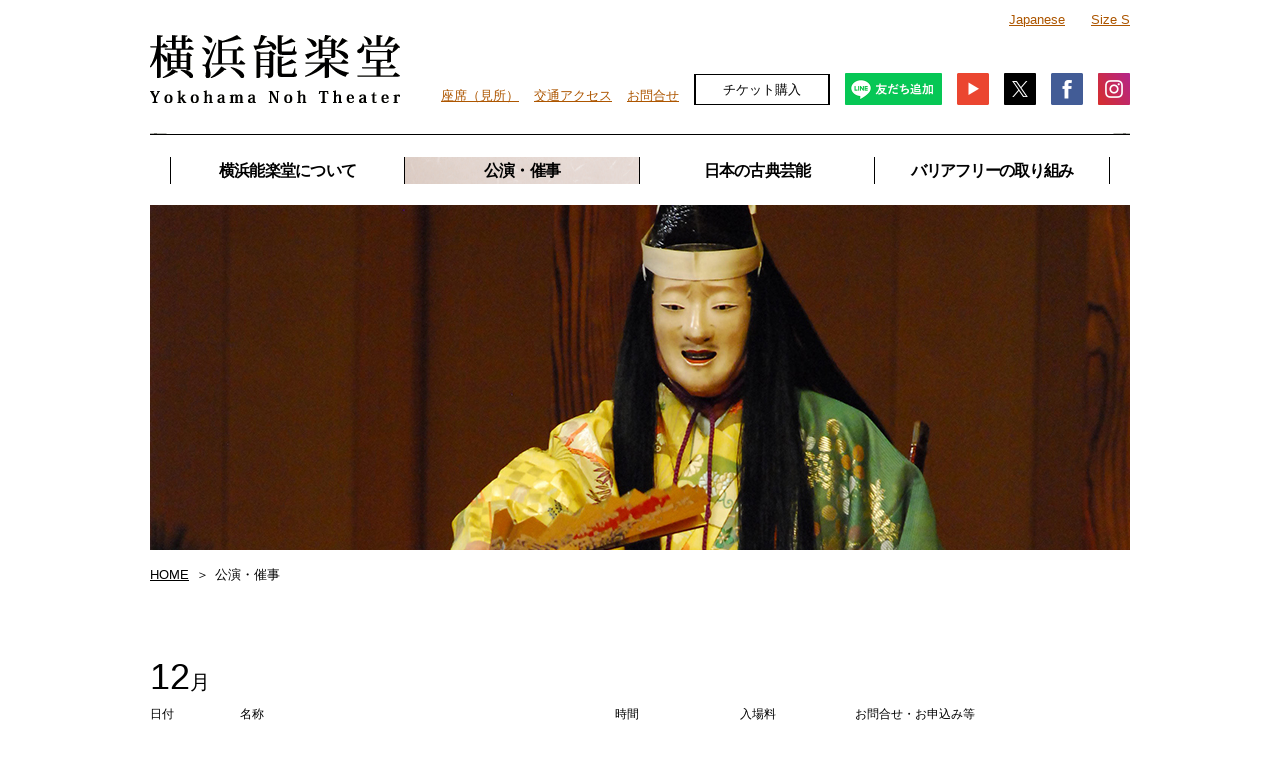

--- FILE ---
content_type: text/html; charset=UTF-8
request_url: https://yokohama-nohgakudou.org/schedule/213/m/118/23/222/s/14/221/228/
body_size: 13995
content:
<!DOCTYPE html>
<html lang="ja">
<head>
<!-- Global site tag (gtag.js) - Google Analytics -->
<script async src="https://www.googletagmanager.com/gtag/js?id=UA-123634288-1"></script>
<script>
  window.dataLayer = window.dataLayer || [];
  function gtag(){dataLayer.push(arguments);}
  gtag('js', new Date());

  gtag('config', 'UA-123634288-1');
</script>
<meta charset="UTF-8">
<title>公演・催事｜横浜能楽堂</title>
<meta name="description" content="">
<meta name="keywords" content="">
<meta http-equiv="X-UA-Compatible" content="IE=edge">
<meta name="viewport" content="width=device-width,initial-scale=1.0" />
<meta name="format-detection" content="telephone=no">

<!-- common -->
<link href="/common/css/setup.css" rel="stylesheet">
<link href="/common/css/header.css" rel="stylesheet">
<link href="/common/css/footer.css" rel="stylesheet">
<link rel="canonical" href="https://yokohama-nohgakudou.org/schedule/213/m/118/23/222/s/14/221/228/">
<script src="/common/js/jquery.js" type="text/javascript"></script>
<script src="/common/js/jquery.easingscroll.js" type="text/javascript"></script>
<script src="/common/js/jquery.mousewheel.js" type="text/javascript"></script>
<script src="/common/js/site.js" type="text/javascript"></script>
<!--[if lt IE 9]>
<script src="/common/js/html5shiv.js"></script>
<script src="/common/js/css3-mediaqueries.js"></script>
<![endif]-->
<!-- / common -->
<!-- local -->
<link href="/common/css/main.css" rel="stylesheet">
<link href="/schedule/css/schedule.css" rel="stylesheet">
<script src="/schedule/js/schedule.js" type="text/javascript"></script>
<!-- / local -->
</head>

<body id="top" itemscope itemtype="http://schema.org/WebPage">

<div id="wrapper">

<header id="header">
	<p class="logo"><a href="https://yokohama-nohgakudou.org/"><img src="/common/img/logo.gif" alt="横浜能楽堂"></a></p>
	
	<div class="right">
		<ul id="lang">
			<li class="active"><a href="https://yokohama-nohgakudou.org/">Japanese</a></li>
			<li><a href="https://yokohama-nohgakudou.org/en">English</a></li>
			<li><a href="https://yokohama-nohgakudou.org/cn">Chinese</a></li>
		</ul>
		
		<ul id="fontsize">
			<li class="active"><a href="s">Size S</a></li>
			<li><a href="m">Size M</a></li>
			<li><a href="l">Size L</a></li>
		</ul>
		
		<nav id="global" class="globalnav">
			<ul>
				<li><a href="https://yokohama-nohgakudou.org/about/seat/">座席（見所）</a></li>
				<li><a href="https://yokohama-nohgakudou.org/about/map/">交通アクセス</a></li>
				<li><a href="https://yokohama-nohgakudou.org/contact/">お問合せ</a></li>
				<li class="ticket"><a href="https://yokohama-nohgakudou.org/ticket/">チケット購入</a></li>
				<li class="sns_li line"><a href="https://yokohama-nohgakudou.org/linetomo/"><img src="/common/img/bnr_line.png" alt="LINE"/></a></li>
				<li class="sns_li"><a href="https://www.youtube.com/channel/UCAsjv1plNL7nhQ5ZHJF4j5g" target="_blank"><img src="/common/img/bnr_yt.png" alt="YouTube"/></a></li>
				<li class="sns_li"><a href="https://twitter.com/yokohamanogakud/" target="_blank"><img src="/common/img/bnr_x.png" alt="X"/></a></li>
				<li class="sns_li"><a href="https://www.facebook.com/%E6%A8%AA%E6%B5%9C%E8%83%BD%E6%A5%BD%E5%A0%82-Yokohama-Noh-Theater-202563233600739/?rf=239864219366068" target="_blank"><img src="/common/img/bnr_fb.png" alt="Facebook"/></a></li>
				<li class="sns_li"><a href="https://www.instagram.com/yokohama_noh_theater/" target="_blank"><img src="/common/img/bnr_instagram.png" alt="Instagram"/></a></li>
				<!--<li class="sns_li"><a href="http://p.yafjp.org/jp" target="_blank"><img src="/common/img/bnr_yaf.gif" alt="公益財団法人横浜市芸術文化振興財団"/></a></li>-->
			</ul>
				<ul class="sp lang_box">
			<li class="active"><a href="https://yokohama-nohgakudou.org/">Japanese</a></li>
			<li><a href="https://yokohama-nohgakudou.org/en">English</a></li>
			<li><a href="https://yokohama-nohgakudou.org/cn">Chinese</a></li>
		</ul>
		</nav>
	</div>
	
	<p class="sp ticket_sp"><a href="https://yokohama-nohgakudou.org/ticket/">チケット購入</a></p>
		<p class="nav_btn"><a href="#"></a></p>
	<nav id="menu" class="globalnav">
		<ul class="global">
			<li><a href="#">横浜能楽堂に<br class="tab">ついて</a>
				<ul>
					<li><a href="https://yokohama-nohgakudou.org/about">4つのコンセプト</a></li>
					<li><a href="https://yokohama-nohgakudou.org/about/facility">施設</a></li>
					<li><a href="https://yokohama-nohgakudou.org/about/seat">座席（見所）</a></li>
					<!--<li><a href="https://yokohama-nohgakudou.org/about/visit">見学</a></li>
					<li><a href="https://yokohama-nohgakudou.org/about/goods-books">グッズ・書籍</a></li>-->
					<li><a href="https://yokohama-nohgakudou.org/about/map">交通アクセス</a></li>
				</ul>
			</li>
			<li><a href="#" class="active">公演・催事</a>
				<ul>
					<li><a href="https://yokohama-nohgakudou.org/schedule">スケジュール</a></li>
					<li><a href="https://yokohama-nohgakudou.org/schedule/?cat2=7">横浜能楽堂主催公演のスケジュール</a></li>
					<li><a href="https://yokohama-nohgakudou.org/kyogendo">横浜狂言堂</a></li>
					<li><a href="https://yokohama-nohgakudou.org/ticket">チケット購入</a></li>
					<li><a href="https://yokohama-nohgakudou.org/schedule/archive">アーカイブ</a></li>
				</ul>
			</li>
			<li><a href="#">日本の古典芸能</a>
				<ul>
					<li><a href="https://yokohama-nohgakudou.org/performing-arts/#nohgaku">能楽</a></li>
					<li><a href="https://yokohama-nohgakudou.org/performing-arts/#bunraku">文楽</a></li>
					<li><a href="https://yokohama-nohgakudou.org/performing-arts/#kabuki">歌舞伎</a></li>
					<li><a href="https://yokohama-nohgakudou.org/performing-arts/#gagaku">雅楽</a></li>
					<li><a href="https://yokohama-nohgakudou.org/performing-arts/#kagura">神楽</a></li>
					<li><a href="https://yokohama-nohgakudou.org/performing-arts/#shomyo">声明</a></li>
					<li><a href="https://yokohama-nohgakudou.org/performing-arts/#nihon">日本舞踊</a></li>
					<li><a href="https://yokohama-nohgakudou.org/performing-arts/#ryukyu">琉球舞踊</a></li>
					<li><a href="https://yokohama-nohgakudou.org/performing-arts/#ainu">アイヌの歌と舞踊</a></li>
				</ul>
			</li>
			<!--<li><a href="#">施設のご利用</a>
				<ul>
					<li><a href="https://yokohama-nohgakudou.org/rental/#section1">さまざまなご利用のご紹介</a></li>
					<li><a href="https://yokohama-nohgakudou.org/rental/#section2">ご利用施設紹介</a></li>
					<li><a href="https://yokohama-nohgakudou.org/rental/#section3">ご利用の流れ</a></li>
					<li><a href="https://yokohama-nohgakudou.org/rental/#section4">ご利用手続きのご案内</a></li>
					<li><a href="https://yokohama-nohgakudou.org/rental/#section5">施設利用料金</a></li>
					<li><a href="https://yokohama-nohgakudou.org/rental/#section6">附帯設備利用料</a></li>
					<li><a href="https://yokohama-nohgakudou.org/rental/#section7">撮影等利用のご案内</a></li>
					<li><a href="https://yokohama-nohgakudou.org/rental/#section8">能楽体験・鑑賞付パーティー利用のご案内</a></li>
					<li><a href="https://yokohama-nohgakudou.org/rental/#section9">施設利用料金割引プランのご案内</a></li>
					<li><a href="https://p-kashikan.jp/ynt/" target="_blank">施設空き状況確認</a></li>                    
				</ul>
			</li>-->
			<li><a href="#">バリアフリーの取り組み</a>
				<ul>
					<li><a href="https://yokohama-nohgakudou.org/barrierfree/#wheelchair">車イスで来場のお客様へ</a></li>
					<li><a href="https://yokohama-nohgakudou.org/barrierfree/#child">小さなお子様をお連れのお客様へ</a></li>
					<li><a href="https://yokohama-nohgakudou.org/barrierfree/#barrierfreeno">「バリアフリー能」の開催</a></li>
					<li><a href="https://yokohama-nohgakudou.org/barrierfree/#barrierfree-kengaku">おうちで楽しむ能楽堂</a></li>
					<li><a href="https://yokohama-nohgakudou.org/barrierfree/blind.html">文字で案内する横浜能楽堂アクセス</a></li>
				</ul>
			</li>
		</ul>
	</nav>
</header>
<div id="contents-area" class="cf">

	<p class="mainimg"><img src="/images/mainimg_schedule2.jpg" alt=""></p>

	<ul id="breadcrumbs">
		<li><a href="/">HOME</a></li>
		<li>公演・催事</li>
	</ul>

	<!-- main area -->
	<div id="main-area">
		

		
		<section>
			<div class="th">
				<h2><span>12</span>月</h2>
				<p class="date">日付</p>
				<p class="name">名称</p>
				<p class="time">時間</p>
				<p class="prace">入場料</p>
				<p class="contact">お問合せ・お申込み等</p>
			</div>
			
			<article>
				<p class="date"><span>7</span>日<br>(日)</p>
				<div class="schedule_con">
				<div class="name">
				
					<p class="copy">人々に愛された沖縄の悲恋　不朽の名作　鶴見の地にて再び</p>
					<h3 class="open"><a href="open">横浜能楽堂企画公演　「復活！横浜の沖縄芝居」</a></h3>
				</div>
				<p class="time">14:00～16:15</p>
				<p class="prace">4,000円（全席指定）</p>
					
				<div class="contact">
					<div>【チケット発売】<br />
9月8日（月）12:00～<br />
【横浜能楽堂LINE友だち先行】<br />
9月1日（月）12:00～9月4日（木）23:59<br />
※WEBのみで受付<br />
※先行発売枚数には限りがあります<br />
<br />
【チケット取り扱い】<br />
WEB：<a href="https://yokohama-nohgakudou.org/ticket/">横浜能楽堂</a><br />
電話：050-3092-0051（カンフェティ　平日10:00～17:00）<br />
※車いす席をご希望の方はOTABISHO横浜能楽堂(045-263-3055)までご連絡ください。<br />
<br />
【お問合せ】<br />
OTABISHO 横浜能楽堂 TEL：045-263-3055 (11:00～20:00)</div>					<p class="btn-ticket"><a href="Javascript:void(0);" onClick="window.open('https://www.s2.e-get.jp/yaf/pt/','onlineTicket','menubar=no,toolbar=no,location=no,directories=no,status=no,scrollbars=yes,resizable=yes,width=900,height=600,resizable=1,left=10,top=10');">オンラインチケット購入</a></p>				</div>
				
				<div class="content cf">
					<div class="img">
						<p><img width="165" height="233" src="https://yokohama-nohgakudou.org/schedule/files/2025/08/R7-okinawashibai.jpg" class="attachment-full size-full" alt="" /></p>
						<p><a href = "https://yokohama-nohgakudou.org/schedule/files/2025/08/R7-okinawashibai-1.pdf" target="_blank" class="zoom">拡大する</a></p>
					</div>
					<div class="body">
						<div class="left">
						<p>主催：横浜能楽堂主催</p>
						<p>内容：公演・講座</p>
						
会場：<a href="https://yokohama-tsurumikoukaido.jp/">横浜市鶴見公会堂</a><br />
<br />
　横浜市鶴見と沖縄には、長い歴史と深いつながりがあります。<br />
　戦前、多くの沖縄の人々が職を求めて鶴見へ渡りました。やがて、鶴見には沖縄の人たちによるコミュニティが作られ、沖縄の文化が根付いていきました。<br />
戦時中、鶴見は空襲により大きな被害を受けました。そのなかで、人々の心を支えたのが、故郷・沖縄の芸能です。なかでも、沖縄芝居は、多くの人々の心をとらえ、愛されました。<br />
　2025年――戦後80年の節目にあたる今、鶴見の地で沖縄芝居を甦らせ、鶴見に生きる人々の心に今も息づく、沖縄への思いを見つめ直します。						</div>
						<div class="right">
【第1部】<br />
<br />
創作舞踊「早口説」　髙井賢太郎、堀川裕貴<br />
雑踊　　「鳩間節」　佐辺良和<br />
<br />
喜歌劇　「仲直り三良小」<br />
三良小　　　金城槇人<br />
三良小の母　伊良波さゆき<br />
三良小の父　玉城匠<br />
<br />
雑踊　　「浜千鳥」　　野原千鶴<br />
雑踊　　「取納奉行」　瑞慶山和子<br />
雑踊　　「加那よー」　児玉清子<br />
<br />
【第2部】<br />
<br />
歌劇「泊阿嘉」　<br />
阿嘉樽金　金城真次<br />
伊佐思鶴　知念亜希<br />
乳母　　　伊良波さゆき<br />
船頭　　　髙井賢太郎<br />
阿嘉の父　佐辺良和<br />
伊佐の父　宇座仁一<br />
下男　　　玉城匠<br />
<br />
〈地謡〉<br />
歌三線　仲村逸夫、棚原健太<br />
箏　　　名嘉ヨシ子<br />
笛　　　入嵩西諭<br />
<br />
※歌劇「仲直り三良小」と「泊阿嘉」は、多言語字幕システム「能サポ」による字幕表示がございます。舞台の進行に合わせて、お手持ちのスマートフォン・タブレットにせりふの現代語訳が表示されます。機器をお持ちでない方には、端末の貸出もございます。<br />
<br />
【字幕アプリダウンロード】<br />
<a href="https://play.google.com/store/apps/details?id=jp.eggm.earphoneguide">◆androidの方</a><br />
<br />
<a href="https://apps.apple.com/jp/app/eg-g/id1635699660">◆iPhoneの方</a><br />
<br />
◎字幕利用方法のご案内は<a href="https://yokohama-nohgakudou.org/schedule/files/2025/07/93ec3a4082dd04356e45275118b5bc77.pdf">こちら</a>						</div>
					</div>
					</div>
				</div>
			</article>

			<article>
				<p class="date"><span>20</span>日<br>(土)</p>
				<div class="schedule_con">
				<div class="name">
				
					<p class="copy">横浜能楽堂・県立金沢文庫提携講座</p>
					<h3 class="open"><a href="open">能に映し出される「金沢」の中世</a></h3>
				</div>
				<p class="time">13：30～15：00　（受付開始 13：00）</p>
				<p class="prace">無料<br />
＊当日は受付で観覧券をお求めください。</p>
					
				<div class="contact">
					<div>お問合せ：<br />
OTABISHO 横浜能楽堂 <br />
　TEL 045-263-3055 (11:00～20:00)<br />
神奈川県立金沢文庫<br />
　TEL 045-701-9096 (9:00～16:30)</div>									</div>
				
				<div class="content cf">
					<div class="img">
						<p></p>
						<p><a href = "" target="_blank" class="zoom">拡大する</a></p>
					</div>
					<div class="body">
						<div class="left">
						<p>主催：横浜能楽堂主催</p>
						<p>内容：公演・講座</p>
						
能の作品は、大半が畿内を中心とした西日本を舞台としています。その中で、「金沢」を舞台としている能が２曲あります。「六浦（むつら）」と「放下僧（ほうかぞう）」です。それぞれ、舞台は称名寺と瀬戸神社。それぞれの作品の映像を交えながら、能が生みだされた背景となる、中世の「金沢」についてお話します。<br />
<br />
会場：<a href="https://www.pen-kanagawa.ed.jp/kanazawabunko/riyouannai/access.html">神奈川県立金沢文庫　地下大会議室（地下１階）</a><br />
<br />
講師：<br />
貫井裕恵（神奈川県立金沢文庫 学芸員）<br />
中村雅之（横浜能楽堂 芸術監督）<br />
<br />
定員：70名（定員を超えた場合は抽選）<br />
<br />
入場料：無料<br />
※当日は受付で観覧券（特別展「金沢文庫本―流離う本の物語―」）をお求めください。<br />
観覧料　一般800円　20歳未満・学生600円　65歳以上200円・高校生100円　中学生・障がいのある者の方は無料						</div>
						<div class="right">
お申込方法：<br />
講座へのお申し込みは下記の２通りです。　<br />
※一度に複数名の申し込みはできません。<br />
※応募者多数の場合は抽選となります。<br />
<br />
１．金沢文庫HP講座申込フォーム<br />
<a href="https://dshinsei.e-kanagawa.lg.jp/140007-u/offer/offerList_detail?tempSeq=102172">こちら</a>よりお申込みください。<br />
<br />
２．往復はがき<br />
往復はがきに、<br />
⓵受講希望講座　⓶名前（ふりがな）　⓷住所　⓸電話番号<br />
をご明記いただき、以下までお送りください。<br />
〒236-0015　神奈川県横浜市金沢区金沢町142　金沢文庫講座係あて<br />
<br />
締切　12月4日（木）必着<br />
<br />
【金沢文庫とは】<br />
神奈川県立金沢文庫は、鎌倉幕府の重鎮として活躍した金沢北条氏が創設した、現存最古の武家文庫といわれる「金沢文庫」に起源をもつ歴史博物館。<br />
隣接する称名寺に伝来した国宝「称名寺聖教・金沢文庫文書」（約2万点）をはじめとする、中世の歴史や文化を伝える貴重な文化財を保管しています。						</div>
					</div>
					</div>
				</div>
			</article>

		</section>

		<section>
			<div class="th">
				<h2><span>1</span>月</h2>
				<p class="date">日付</p>
				<p class="name">名称</p>
				<p class="time">時間</p>
				<p class="prace">入場料</p>
				<p class="contact">お問合せ・お申込み等</p>
			</div>
			
			<article>
				<p class="date"><span>12</span>日<br>(月・祝)</p>
				<div class="schedule_con">
				<div class="name">
				
					<p class="copy">能とダンス、異なる身体が出会い、語り合う。</p>
					<h3 class="open"><a href="open">講座「能の身体 ダンスの身体」</a></h3>
				</div>
				<p class="time">14：00～15：30</p>
				<p class="prace">2,500円</p>
					
				<div class="contact">
					<div>OTABISHO 横浜能楽堂　<br />
TEL 045-263-3055(11:00～20:00)</div>									</div>
				
				<div class="content cf">
					<div class="img">
						<p><img width="165" height="233" src="https://yokohama-nohgakudou.org/schedule/files/2025/10/shintai_page-165.jpg" class="attachment-full size-full" alt="" /></p>
						<p><a href = "https://yokohama-nohgakudou.org/schedule/files/2025/10/shintai.pdf" target="_blank" class="zoom">拡大する</a></p>
					</div>
					<div class="body">
						<div class="left">
						<p>主催：横浜能楽堂主催</p>
						<p>内容：公演・講座</p>
						
横浜能楽堂は大規模改修で休館中、「つなぐ つながる」をテーマに、さまざまな舞台芸術と連携した事業を展開しています。今回はダンスの拠点・横浜赤レンガ倉庫1号館とコラボレーションし、「能とダンスの身体」をテーマにした特別講座を開催します。<br />
<br />
同じ身体表現でありながら、成立の背景や表現方法もまったく異なる能とコンテンポラリーダンス。しかし、そこには「型」「呼吸」「空間」など、思いがけない共通点も。<br />
<br />
登壇するのは、能楽師・鵜澤光とダンサー・小㞍健太。同世代の二人がデモンストレーションを交え、それぞれの身体の感覚や表現について語り合う90分となります。						</div>
						<div class="right">
会　場：横浜赤レンガ倉庫1号館 3Fホール<br />
出　演：鵜澤光（シテ方観世流能楽師）<br />
　　　　小㞍健太（ダンサー・振付家）<br />
ファシリテーター：副島綾<br />
<br />
参加費：2,500円　＊申込が必要です<br />
定員　：50名<br />
<br />
［お申込方法］<br />
　11/20（木）14時より<a href="https://peatix.com/event/4676483/" target="_blank">Peatix</a>にて申込受付（先着順）<br />
<br />
<br />
＊個人情報は当ワークショップ以外の目的では使用いたしません。<br />
＊お支払いいただきました参加費は、事業中止の場合を除き返金いたしません。<br />
◎トークを聞いていただく講座となります。<br />
  話の流れの中で、軽く体を動かす場合がございます。<br />
  ご希望の方は動きやすい服装でご参加ください。						</div>
					</div>
					</div>
				</div>
			</article>

			<article>
				<p class="date"><span>15</span>日<br>(木)</p>
				<div class="schedule_con">
				<div class="name">
				
					<h3 class="open"><a href="open">「はじめまして」の能・狂言　プログラム⑨「能の謡（うたい）について知ろう！」</a></h3>
				</div>
				<p class="time">19：00～20：00</p>
				<p class="prace">2,000円</p>
					
				<div class="contact">
					<div>OTABISHO 横浜能楽堂　<br />
TEL 045-263-3055(11:00～20:00)</div>									</div>
				
				<div class="content cf">
					<div class="img">
						<p><img width="165" height="233" src="https://yokohama-nohgakudou.org/schedule/files/2025/10/3658c68b0349f79b914910be2f1cf491.jpg" class="attachment-full size-full" alt="" /></p>
						<p><a href = "https://yokohama-nohgakudou.org/schedule/files/2025/10/df960732756c773bf57051598611db34.pdf" target="_blank" class="zoom">拡大する</a></p>
					</div>
					<div class="body">
						<div class="left">
						<p>主催：横浜能楽堂主催</p>
						<p>内容：ワークショップ・教室</p>
						
「能・狂言ってなに？」「聞いたことはあるけど、よくわからない…」という方に向けて、能・狂言を気軽に楽しく学べる体験講座を開催します。<br />
第一線で活躍する能楽師をお招きし、さまざまな角度から能・狂言の世界を体験することができます。<br />
お仕事帰りに・お買い物帰りに・お出かけ中に、お気軽にご参加ください。						</div>
						<div class="right">
<strong>【プログラム⑨】能の謡について知ろう！</strong><br />
最初は聞き取りにくく、難しいと思われがちな能の謡（うたい）。発声の方法やリズムの取り方などによって異なる、謡の種類を知ることで、理解がグッと深まります。実際に声を出して、能の謡のバリエーションを体験してみましょう！<br />
<br />
日　時：<strong>1/15（木） 19：00～20：00</strong><br />
<br />
会　場：OTABISHO 横浜能楽堂（ランドマークプラザ 5階）<br />
講　師：鵜澤光（能楽師シテ方観世流）<br />
参加料：2,000円　＊申込が必要です<br />
定　員：10名（事前予約制）<br />
<br />
［お申込方法］<br />
　11/25（火）正午より<a href="https://peatix.com/event/4679142/">Peatix</a>にて申込受付（先着順）<br />
<br />
<br />
【鵜澤光（うざわ・ひかる）】<br />
1979年生まれ。幼少より祖父 故鵜澤雅、母 鵜澤久に師事。大学卒業と同時に銕仙会に入門し、九世観世銕之丞に師事。海外公演や異ジャンルとのコラボレーションにも積極的に取り組む。重要無形文化財総合指定保持者。<br />
<br />
＊1/15（木）、1/23（金）ともに内容は同じです。どちらかの回にご参加ください。<br />
＊個人情報は当ワークショップ以外の目的では使用いたしません。<br />
＊お支払いいただきました参加費は、事業中止の場合を除き返金いたしません。						</div>
					</div>
					</div>
				</div>
			</article>

			<article>
				<p class="date"><span>23</span>日<br>(金)</p>
				<div class="schedule_con">
				<div class="name">
				
					<h3 class="open"><a href="open">「はじめまして」の能・狂言　プログラム⑨「能の謡（うたい）について知ろう！」</a></h3>
				</div>
				<p class="time">19：00～20：00</p>
				<p class="prace">2,000円</p>
					
				<div class="contact">
					<div>OTABISHO 横浜能楽堂　<br />
TEL 045-263-3055(11:00～20:00)</div>									</div>
				
				<div class="content cf">
					<div class="img">
						<p><img width="165" height="233" src="https://yokohama-nohgakudou.org/schedule/files/2025/11/3658c68b0349f79b914910be2f1cf491-2.jpg" class="attachment-full size-full" alt="" /></p>
						<p><a href = "https://yokohama-nohgakudou.org/schedule/files/2025/11/df960732756c773bf57051598611db34-2.pdf" target="_blank" class="zoom">拡大する</a></p>
					</div>
					<div class="body">
						<div class="left">
						<p>主催：横浜能楽堂主催</p>
						<p>内容：ワークショップ・教室</p>
						
「能・狂言ってなに？」「聞いたことはあるけど、よくわからない…」という方に向けて、能・狂言を気軽に楽しく学べる体験講座を開催します。<br />
第一線で活躍する能楽師をお招きし、さまざまな角度から能・狂言の世界を体験することができます。<br />
お仕事帰りに・お買い物帰りに・お出かけ中に、お気軽にご参加ください。						</div>
						<div class="right">
<strong>【プログラム⑨】能の謡について知ろう！</strong><br />
最初は聞き取りにくく、難しいと思われがちな能の謡（うたい）。発声の方法やリズムの取り方などによって異なる、謡の種類を知ることで、理解がグッと深まります。実際に声を出して、能の謡のバリエーションを体験してみましょう！<br />
<br />
日　時：<strong>1/23（金） 19：00～20：00</strong><br />
<br />
会　場：OTABISHO 横浜能楽堂（ランドマークプラザ 5階）<br />
講　師：鵜澤光（能楽師シテ方観世流）<br />
参加料：2,000円　＊申込が必要です<br />
定　員：10名（事前予約制）<br />
<br />
［お申込方法］<br />
　11/25（火）正午より<a href="https://peatix.com/event/4679258/">Peatix</a>にて申込受付（先着順）<br />
<br />
<br />
【鵜澤光（うざわ・ひかる）】<br />
1979年生まれ。幼少より祖父 故鵜澤雅、母 鵜澤久に師事。大学卒業と同時に銕仙会に入門し、九世観世銕之丞に師事。海外公演や異ジャンルとのコラボレーションにも積極的に取り組む。重要無形文化財総合指定保持者。<br />
<br />
＊1/15（火）、1/23（金）ともに内容は同じです。どちらかの回にご参加ください。<br />
＊個人情報は当ワークショップ以外の目的では使用いたしません。<br />
＊お支払いいただきました参加費は、事業中止の場合を除き返金いたしません。						</div>
					</div>
					</div>
				</div>
			</article>

			<article>
				<p class="date"><span>25</span>日<br>(日)</p>
				<div class="schedule_con">
				<div class="name">
				
					<p class="copy">横浜能楽堂芸術監督・中村雅之が語る</p>
					<h3 class="open"><a href="open">「楽器は東へ西へ～琵琶とマンドリンの不思議な物語～」</a></h3>
				</div>
				<p class="time">14:00～15:00　　（開場 13:50）</p>
				<p class="prace">無料</p>
					
				<div class="contact">
					<div>お問合せ：<br />
あーすぷらざ　TEL 045-896-2121 （9：00~17：00）<br />
＊祝日を除く月曜休館</div>									</div>
				
				<div class="content cf">
					<div class="img">
						<p><img width="165" height="238" src="https://yokohama-nohgakudou.org/schedule/files/2025/12/0c1ecd5de66395e1e381d4cac4eb9f36.jpg" class="attachment-full size-full" alt="" /></p>
						<p><a href = "https://yokohama-nohgakudou.org/schedule/files/2025/11/flier_biwatomandorin_1205.pdf" target="_blank" class="zoom">拡大する</a></p>
					</div>
					<div class="body">
						<div class="left">
						<p>主催：その他の主催</p>
						<p>内容：公演・講座</p>
						
琵琶とマンドリン。それぞれ日本とイタリアで生まれた楽器ですが、ルーツは一緒。中近東の伝説的楽器「バルバット」が東西に分かれ、最終的に２つの違った楽器になったものです。<br />
その変遷の軌跡と、楽器をめぐる日伊の交流について、横浜能楽堂芸術監督　中村雅之がお話します。コンサート「楽器は東へ西へ　琵琶とマンドリン」（2016年5月横浜能楽堂で開催）の貴重な上演映像も！						</div>
						<div class="right">
会場：<a href="https://www.earthplaza.jp/access/">あーすぷらざ ５F 映像ホール</a><br />
<br />
講師：中村雅之（横浜能楽堂 芸術監督）<br />
<br />
定員：100名（WEB申込制）<br />
<br />
入場料：無料<br />
<br />
申込：12/10（水）0時より申込開始<br />
<a href="https://www.earthplaza.jp/event/20260125nougakudou/">こちら</a>よりお申込みください。<br />
<br />
主催：神奈川県立地球市民かながわプラザ（あーすぷらざ）<br />
共催：横浜能楽堂（公益財団法人横浜市芸術文化振興財団）						</div>
					</div>
					</div>
				</div>
			</article>

		</section>

		<section>
			<div class="th">
				<h2><span>2</span>月</h2>
				<p class="date">日付</p>
				<p class="name">名称</p>
				<p class="time">時間</p>
				<p class="prace">入場料</p>
				<p class="contact">お問合せ・お申込み等</p>
			</div>
			
			<article>
				<p class="date"><span>8</span>日<br>(日)</p>
				<div class="schedule_con">
				<div class="name">
				
					<p class="copy">勝手に決めました、第２日曜日は狂言の日　休館中も続けます！</p>
					<h3 class="open"><a href="open">普及公演　横浜狂言堂－ミズキーホール編－</a></h3>
				</div>
				<p class="time">14:00～15:30</p>
				<p class="prace">2,200円<br />
全席指定</p>
					
				<div class="contact">
					<div>【チケット発売】<br />
2025/11/17（月）正午～<br />
＊LINE友だち先行：11/10(月)正午～11/13(木)23：59まで　※WEBのみ　　　　　　　　　<br />
<br />
【チケット取り扱い】<br />
WEB：<a href="https://yokohama-nohgakudou.org/ticket/">横浜能楽堂</a><br />
ミズキーホール窓口　（9:00〜22:00 毎月第３火曜日休館）※受付窓口は21:00まで<br />
電話：カンフェティ050-3092-0051（平日10:00～17:00）<br />
<br />
【お問い合わせ】<br />
OTABISHO 横浜能楽堂：045-263-3055</div>					<p class="btn-ticket"><a href="Javascript:void(0);" onClick="window.open('https://www.s2.e-get.jp/yaf/pt/','onlineTicket','menubar=no,toolbar=no,location=no,directories=no,status=no,scrollbars=yes,resizable=yes,width=900,height=600,resizable=1,left=10,top=10');">オンラインチケット購入</a></p>				</div>
				
				<div class="content cf">
					<div class="img">
						<p><img width="168" height="238" src="https://yokohama-nohgakudou.org/schedule/files/2025/11/kyougendou_0208_168-233.jpg" class="attachment-full size-full" alt="" /></p>
						<p><a href = "https://yokohama-nohgakudou.org/schedule/files/2025/11/830902498119546e28e2cdeb4b95d589-1.pdf" target="_blank" class="zoom">拡大する</a></p>
					</div>
					<div class="body">
						<div class="left">
						<p>主催：横浜能楽堂主催</p>
						<p>内容：公演・講座</p>
						
会場：<a href="https://www.mizkie-hall.com/access/">横浜市港北区民文化センター ミズキーホール 5階ホール</a><br />
<br />
第２日曜日は「狂言の日」。<br />
お手頃価格の２２００円、狂言２曲を解説付きで。<br />
<br />
横浜能楽堂は令和8年6月まで休館中のため、今回は、横浜市港北区民文化センター ミズキーホールにて開催します。						</div>
						<div class="right">
初めて狂言を見る方にも楽しんでいただける、<br />
分かりやすい「附子」と「福の神」を上演！<br />
狂言鑑賞後には出演者のお話しも。<br />
<br />
〈曲目〉　狂言「附子」（大蔵流）　 <br />
　　　　　　シテ（太郎冠者）　山本　則重<br />
　　　　　　アド（主）　　　　山本泰太郎<br />
　　　　　　アド（次郎冠者）　山本　則秀<br />
　　　　　　後見　　　　　　　若松　　隆<br />
<br />
　　　　　狂言「福の神」（大蔵流） <br />
　　　　　　シテ（福の神）　　山本東次郎<br />
　　　　　　アド（参詣人・甲）山本　則孝<br />
　　　　　　アド（参詣人・乙）山本凜太郎<br />
　　　　　　後見　　　　　　　若松　　隆<br />
　　　　　　地謡　　　　　　　山本泰太郎<br />
　　　　　　　　　　　　　　　山本　則重<br />
　　　　　　　　　　　　　　　山本　則秀<br />
<br />
　　　　　お話　山本東次郎						</div>
					</div>
					</div>
				</div>
			</article>

		</section>

		<section>
			<div class="th">
				<h2><span>3</span>月</h2>
				<p class="date">日付</p>
				<p class="name">名称</p>
				<p class="time">時間</p>
				<p class="prace">入場料</p>
				<p class="contact">お問合せ・お申込み等</p>
			</div>
			
			<article>
				<p class="date"><span>11</span>日<br>(水)</p>
				<div class="schedule_con">
				<div class="name">
				
					<h3 class="open"><a href="open">「はじめまして」の能・狂言　プログラム⑩「狂言の台詞を言ってみよう！」</a></h3>
				</div>
				<p class="time">16：00～17：00</p>
				<p class="prace">2,000円</p>
					
				<div class="contact">
					<div>OTABISHO 横浜能楽堂　<br />
TEL 045-263-3055(11:00～20:00)</div>									</div>
				
				<div class="content cf">
					<div class="img">
						<p><img width="165" height="233" src="https://yokohama-nohgakudou.org/schedule/files/2025/11/3658c68b0349f79b914910be2f1cf491-1.jpg" class="attachment-full size-full" alt="" /></p>
						<p><a href = "https://yokohama-nohgakudou.org/schedule/files/2025/11/df960732756c773bf57051598611db34-1.pdf" target="_blank" class="zoom">拡大する</a></p>
					</div>
					<div class="body">
						<div class="left">
						<p>主催：横浜能楽堂主催</p>
						<p>内容：ワークショップ・教室</p>
						
「能・狂言ってなに？」「聞いたことはあるけど、よくわからない…」という方に向けて、能・狂言を気軽に楽しく学べる体験講座を開催します。<br />
第一線で活躍する能楽師をお招きし、さまざまな角度から能・狂言の世界を体験することができます。<br />
お仕事帰りに・お買い物帰りに・お出かけ中に、お気軽にご参加ください。						</div>
						<div class="right">
<strong>【プログラム⑩】狂言の台詞を言ってみよう！</strong><br />
一見、素朴で親しみやすいように聞こえる狂言の台詞にはどんな面白さや特徴があるのでしょうか？今回は、3月11日開催のランドマーク狂言「茶壺」からいくつかの場面を抜粋して、声に出しながら台詞を味わいます。狂言ならではのやりとりとテンポを楽しみましょう！<br />
<br />
日　時：<strong>3/11（水） 16：00～17：00</strong><br />
<br />
会　場：OTABISHO 横浜能楽堂（ランドマークプラザ 5階）<br />
講　師：茂山千五郎（能楽師狂言方大蔵流）<br />
参加料：2,000円　＊申込が必要です<br />
定　員：10名（事前予約制）<br />
<br />
［お申込方法］<br />
　11/25（火）正午より<a href="https://peatix.com/event/4679269/">Peatix</a>にて申込受付（先着順）<br />
<br />
<br />
【茂山 千五郎（しげやま・せんごろう）】<br />
大蔵流茂山千五郎家十四代目当主。1972年生まれ。3歳で初舞台を踏み、『三番三』『釣狐』など数々の大曲を披く。『茂山狂言会』『Cutting Edge KYOGEN』や兄弟会『傅之会』をはじめ、多彩な企画や他ジャンルとの共演を通じて、幅広い世代へ狂言の魅力を伝えている。2016年、十四世茂山千五郎を襲名。<br />
<br />
<br />
＊3/11（水）、3/12（木）ともに内容は同じです。どちらかの回にご参加ください。<br />
＊個人情報は当ワークショップ以外の目的では使用いたしません。<br />
＊お支払いいただきました参加費は、事業中止の場合を除き返金いたしません。						</div>
					</div>
					</div>
				</div>
			</article>

			<article>
				<p class="date"><span>11</span>日<br>(水)</p>
				<div class="schedule_con">
				<div class="name">
				
					<p class="copy">みなとみらいで、まなぶ、楽しむ</p>
					<h3 class="open"><a href="open">ランドマーク狂言</a></h3>
				</div>
				<p class="time">19:00～20:00</p>
				<p class="prace">2,000円<br />
全席指定</p>
					
				<div class="contact">
					<div>【チケット発売】<br />
2025/12/22（月）正午より<br />
【横浜能楽堂LINE友だち先行】12/15（月）正午～12/18（木）23:59<br />
※WEBのみで受付<br />
※先行発売枚数には限りがあります<br />
<br />
【チケット取り扱い】<br />
電話：050-3092-0051<br />
（カンフェティ／平日10:00～17:00）<br />
<br />
【お問い合わせ】<br />
OTABISHO横浜能楽堂：045-263-3055<br />
（11:00～20:00）</div>					<p class="btn-ticket"><a href="Javascript:void(0);" onClick="window.open('https://www.s2.e-get.jp/yaf/pt/','onlineTicket','menubar=no,toolbar=no,location=no,directories=no,status=no,scrollbars=yes,resizable=yes,width=900,height=600,resizable=1,left=10,top=10');">オンラインチケット購入</a></p>				</div>
				
				<div class="content cf">
					<div class="img">
						<p><img width="165" height="233" src="https://yokohama-nohgakudou.org/schedule/files/2025/11/1113_landmarkkyogen2026_OL_page-0001.jpg" class="attachment-full size-full" alt="" /></p>
						<p><a href = "https://yokohama-nohgakudou.org/schedule/files/2025/11/1113_landmarkkyogen2026_OL_compressed.pdf" target="_blank" class="zoom">拡大する</a></p>
					</div>
					<div class="body">
						<div class="left">
						<p>主催：横浜能楽堂主催</p>
						<p>内容：公演・講座</p>
						
会場：<a href="https://landmarkhall.jp/access/">ランドマークホール</a><br />
<br />
狂言は、歌舞伎や文楽よりも古く、600年以上前から能と一緒に演じられてきた日本の古典芸能のひとつ。こっけいなセリフとしぐさが特徴で、中世庶民の日常を綴った物語のなかに、現代にも通じる人間の普遍的な姿が描かれています。<br />
今回の公演では、狂言や上演演目の見どころについて、最初に狂言師が実演付きでわかりやすく解説。鑑賞も含めて全体で1時間程度と、初めてでも飽きずにお楽しみいただける内容となっています。出演は、親しみやすい狂言をめざす、京都の名門・茂山千五郎家。人のよい田舎者がすっぱ（詐欺師）にだまされる様子を軽妙に描いた、狂言の入門として人気のある「茶壺」をお送りします。						</div>
						<div class="right">
ミニレクチャー／茂山千之丞<br />
<br />
狂言「茶壺」（大蔵流）<br />
シテ（すっぱ） 　　茂山千五郎<br />
アド（中国方の者） 茂山茂<br />
アド（目代）　　 島田洋海<br />
<br />
後見　　　　　　　 茂山千之丞						</div>
					</div>
					</div>
				</div>
			</article>

			<article>
				<p class="date"><span>12</span>日<br>(木)</p>
				<div class="schedule_con">
				<div class="name">
				
					<h3 class="open"><a href="open">「はじめまして」の能・狂言　プログラム⑩「狂言の台詞を言ってみよう！」</a></h3>
				</div>
				<p class="time">11：00～12：00</p>
				<p class="prace">2,000円</p>
					
				<div class="contact">
					<div>OTABISHO 横浜能楽堂　<br />
TEL 045-263-3055(11:00～20:00)</div>									</div>
				
				<div class="content cf">
					<div class="img">
						<p><img width="165" height="233" src="https://yokohama-nohgakudou.org/schedule/files/2025/11/3658c68b0349f79b914910be2f1cf491.jpg" class="attachment-full size-full" alt="" /></p>
						<p><a href = "https://yokohama-nohgakudou.org/schedule/files/2025/11/df960732756c773bf57051598611db34.pdf" target="_blank" class="zoom">拡大する</a></p>
					</div>
					<div class="body">
						<div class="left">
						<p>主催：横浜能楽堂主催</p>
						<p>内容：ワークショップ・教室</p>
						
「能・狂言ってなに？」「聞いたことはあるけど、よくわからない…」という方に向けて、能・狂言を気軽に楽しく学べる体験講座を開催します。<br />
第一線で活躍する能楽師をお招きし、さまざまな角度から能・狂言の世界を体験することができます。<br />
お仕事帰りに・お買い物帰りに・お出かけ中に、お気軽にご参加ください。						</div>
						<div class="right">
<strong>【プログラム⑩】狂言の台詞を言ってみよう！</strong><br />
一見、素朴で親しみやすいように聞こえる狂言の台詞にはどんな面白さや特徴があるのでしょうか？今回は、3月11日開催のランドマーク狂言「茶壺」からいくつかの場面を抜粋して、声に出しながら台詞を味わいます。狂言ならではのやりとりとテンポを楽しみましょう！<br />
<br />
日　時：<strong>3/12（木） 11：00～12：00</strong><br />
<br />
会　場：OTABISHO 横浜能楽堂（ランドマークプラザ 5階）<br />
講　師：茂山千五郎（能楽師狂言方大蔵流）<br />
参加料：2,000円　＊申込が必要です<br />
定　員：10名（事前予約制）<br />
<br />
［お申込方法］<br />
　11/25（火）正午より<a href="https://peatix.com/event/4679279/">Peatix</a>にて申込受付（先着順）<br />
<br />
<br />
【茂山 千五郎（しげやま・せんごろう）】<br />
大蔵流茂山千五郎家十四代目当主。1972年生まれ。3歳で初舞台を踏み、『三番三』『釣狐』など数々の大曲を披く。『茂山狂言会』『Cutting Edge KYOGEN』や兄弟会『傅之会』をはじめ、多彩な企画や他ジャンルとの共演を通じて、幅広い世代へ狂言の魅力を伝えている。2016年、十四世茂山千五郎を襲名。<br />
<br />
<br />
＊3/11（水）、3/12（木）ともに内容は同じです。どちらかの回にご参加ください。<br />
＊個人情報は当ワークショップ以外の目的では使用いたしません。<br />
＊お支払いいただきました参加費は、事業中止の場合を除き返金いたしません。						</div>
					</div>
					</div>
				</div>
			</article>

		</section>
			
			
			
			
		<form method="get" action="https://yokohama-nohgakudou.org/schedule/" name="schedule">
			<input type="hidden" name="cat" value="">
			<input type="hidden" name="cat2" value="">
			<input type="hidden" name="cat3" value="">
			
			<div class="searchbox contents">
			
				<div class="btn-submit toggle">
					<p class="accordion_icon sp"></p>
					<h2>絞り込み検索</h2>
				</div>
				
				<div class="accordion_inner">
				<div class="inner cf">
					<h3 for="select-date">日付</h3>
					<ul id="select-date" class="off">
						<li class="active"><a href="13">すべて</a></li>
						<li><a href="228">2024年6月</a></li>
						<li><a href="230">2024年7月</a></li>
						<li><a href="231">2024年8月</a></li>
						<li><a href="234">2025年1月</a></li>
						<li><a href="238">2024年12月</a></li>
						<li><a href="240">2025年2月</a></li>
						<li><a href="241">2025年3月</a></li>
						<li><a href="243">2025年10月</a></li>
						<li><a href="244">2025年11月</a></li>
						<li><a href="245">2025年12月</a></li>
						<li><a href="246">2026年1月</a></li>
						<li><a href="247">2026年2月</a></li>
					</ul>
				</div>
				
				<div class="inner cf">
					<h3 for="select-sponsorship">主催</h3>
					<ul id="select-sponsorship" class="off">
						<li class="active"><a href="14">すべて</a></li>
						<li><a href="7">横浜能楽堂主催</a></li>
						<li><a href="8">その他の主催</a></li>
						<li><a href="232">横浜能楽堂、横浜市磯子区民文化センター杉田劇場</a></li>
					</ul>
				</div>
				
				<div class="inner cf">
					<h3 for="select-content">内容</h3>
					<ul id="select-content" class="off">
						<li class="active"><a href="15">すべて</a></li>
						<li><a href="9">公演・講座</a></li>
						<li><a href="11">施設見学会</a></li>
						<li><a href="23">ワークショップ・教室</a></li>
						<li><a href="118">発表会</a></li>
						<li><a href="134">展示</a></li>
					</ul>
				</div>
				
				<div class="btn-submit">
					<input type="submit" value="絞り込む">
				</div>
				</div>
				
			</div>
		</form>
		
			
			
			
	</div>

	<p class="pagetop"><a href="#top"><span>トップにもどる</span></a></p>
	
</div>

<footer>

	<nav>
		<ul>
			<li>横浜能楽堂について
				<ul>
					<li><a href="https://yokohama-nohgakudou.org/about">4つのコンセプト</a></li>
					<li><a href="https://yokohama-nohgakudou.org/about/facility">施設</a></li>
					<li><a href="https://yokohama-nohgakudou.org/about/seat">座席（見所）</a></li>
					<!--<li><a href="https://yokohama-nohgakudou.org/about/visit">見学</a></li>
					<li><a href="https://yokohama-nohgakudou.org/about/goods-books">グッズ・書籍</a></li>-->
					<li><a href="https://yokohama-nohgakudou.org/about/map">交通アクセス</a></li>
					<li><a href="https://yokohama-nohgakudou.org/25anniv-column">市民が作った能楽堂</a></li>
				</ul>
			</li>
			<li>公演・催事
				<ul>
					<li><a href="https://yokohama-nohgakudou.org/schedule">スケジュール</a></li>
					<li><a href="https://yokohama-nohgakudou.org/schedule/?cat2=7">横浜能楽堂主催公演のスケジュール</a></li>
					<li><a href="https://yokohama-nohgakudou.org/kyogendo">横浜狂言堂</a></li>
					<li><a href="https://yokohama-nohgakudou.org/ticket">チケット購入</a></li>
					<li><a href="https://yokohama-nohgakudou.org/schedule/archive">アーカイブ</a></li>
				</ul>
			</li>
			<li>日本の古典芸能
				<ul>
					<li><a href="https://yokohama-nohgakudou.org/performing-arts/#nohgaku">能楽</a></li>
					<li><a href="https://yokohama-nohgakudou.org/performing-arts/#bunraku">文楽</a></li>
					<li><a href="https://yokohama-nohgakudou.org/performing-arts/#kabuki">歌舞伎</a></li>
					<li><a href="https://yokohama-nohgakudou.org/performing-arts/#gagaku">雅楽</a></li>
					<li><a href="https://yokohama-nohgakudou.org/performing-arts/#kagura">神楽</a></li>
					<li><a href="https://yokohama-nohgakudou.org/performing-arts/#shomyo">声明</a></li>
					<li><a href="https://yokohama-nohgakudou.org/performing-arts/#nihon">日本舞踊</a></li>
					<li><a href="https://yokohama-nohgakudou.org/performing-arts/#ryukyu">琉球舞踊</a></li>
					<li><a href="https://yokohama-nohgakudou.org/performing-arts/#ainu">アイヌの歌と舞踊</a></li>
				</ul>
			</li>
			<!--<li>施設のご利用
				<ul>
					<li><a href="https://yokohama-nohgakudou.org/rental/#section1">さまざまなご利用のご紹介</a></li>
					<li><a href="https://yokohama-nohgakudou.org/rental/#section2">ご利用施設紹介</a></li>
					<li><a href="https://yokohama-nohgakudou.org/rental/#section3">ご利用の流れ</a></li>
					<li><a href="https://yokohama-nohgakudou.org/rental/#section4">ご利用手続きのご案内</a></li>
					<li><a href="https://yokohama-nohgakudou.org/rental/#section5">施設利用料金</a></li>
					<li><a href="https://yokohama-nohgakudou.org/rental/#section6">附帯設備利用料</a></li>
					<li><a href="https://yokohama-nohgakudou.org/rental/#section9">施設利用料金割引プランのご案内</a></li>
					<li><a href="https://p-kashikan.jp/ynt/" target="_blank">施設空き状況確認</a></li>                    
				</ul>
			</li>-->
			<li>バリアフリーの取り組み
				<ul>
					<li><a href="https://yokohama-nohgakudou.org/barrierfree/#wheelchair">車イスで来場のお客様へ</a></li>
					<li><a href="https://yokohama-nohgakudou.org/barrierfree/#child">小さなお子様をお連れのお客様へ</a></li>
					<li><a href="https://yokohama-nohgakudou.org/barrierfree/#barrierfreeno">「バリアフリー能」の開催</a></li>
					<li><a href="https://yokohama-nohgakudou.org/barrierfree/#barrierfree-kengaku">おうちで楽しむ能楽堂</a></li>
					<li><a href="https://yokohama-nohgakudou.org/barrierfree/blind.html">文字で案内する横浜能楽堂アクセス</a></li>
				</ul>
			</li>
			<li>その他
				<ul>
					<li><a href="https://yokohama-nohgakudou.org/staff-blog">スタッフブログ</a></li>
					<li><a href="https://yokohama-nohgakudou.org/press">掲載情報（準備中）</a></li>
					<!--<li><a href="https://yokohama-nohgakudou.org/tomonokai">友の会</a></li>-->
					<li><a href="https://lin.ee/XDVyQIs" target="_blank">LINE</a></li>
					<li><a href="https://www.youtube.com/channel/UCAsjv1plNL7nhQ5ZHJF4j5g" target="_blank">YouTube</a></li>
					<li><a href="https://twitter.com/yokohamanogakud" target="_blank">Twitter</a></li>
					<li><a href="https://www.facebook.com/%E6%A8%AA%E6%B5%9C%E8%83%BD%E6%A5%BD%E5%A0%82-Yokohama-Noh-Theater-202563233600739/" target="_blank">Facebook</a></li>
					<li><a href="https://www.instagram.com/yokohama_noh_theater/" target="_blank">Instagram</a></li>
					<li><a href="https://yokohama-nohgakudou.org/contact/">お問合せ</a></li>
					<li><a href="https://yokohama-nohgakudou.org/sitepolicy">サイトポリシー</a></li>
					<li><a href="https://yokohama-nohgakudou.org/business">事業計画・報告</a></li>
				</ul>
			</li>
		</ul>
	</nav>

	<dl>
		<dt>横浜能楽堂</dt>
		<dd>住所：〒220-0044 神奈川県横浜市西区紅葉ケ丘27-2</dd>
		<dd>電話：045-263-3055</dd>
		<dd>休館日：無休 (施設点検日と年末年始を除く)</dd>
		<dd>受付時間：午前9時～午後6時</dd>
		<dd>横浜能楽堂は、<a href="http://fp.yafjp.org/" target="_blank">公益財団法人横浜市芸術文化振興財団</a>が運営しています。</dd>
	</dl>

	<p class="copyright">&copy;横浜能楽堂</p>

</footer>

</div>


</body>
</html>

--- FILE ---
content_type: text/css
request_url: https://yokohama-nohgakudou.org/common/css/setup.css
body_size: 1353
content:
@charset "utf-8";

body {
	color:#000;
	font-size:small;
	font-family:"ヒラギノ角ゴ Pro W3", "Hiragino Kaku Gothic Pro", "メイリオ", Meiryo, Osaka, "ＭＳ Ｐゴシック", "MS PGothic", sans-serif;
	margin:0px;
	padding:0px;
	background-color:#fff;
	line-height: 1.6;
	text-align:center;
	-webkit-text-size-adjust: 100%;
	transition:.3s;
}

/* IE7でpadding指定 */ 
*:first-child+html body { 
padding-left: 1px; 
} 
/* IE6以下でpadding指定 */ 
*html body { 
	padding-left: 1px; 
}

h1,h2,h3,h4,h5,h6,p,ul,ol,li,dl,dt,dd,form {
	margin:0px;
	padding:0px;
}

ul li {
	list-style-type:none;
}

ol li {
	margin-left:20px;
}

li img {
	vertical-align: bottom;
}

img {
	border:0px solid #FFFFFF;
	vertical-align:bottom;
}

a:link,
a:visited,
a:active {
	color:#ad5600;
	text-decoration:underline;
	transition:.3s;
}
a:hover {
	color:#723e00;
	text-decoration:none;
	transition:.3s;
}

.align-center {
	text-align:center !important;
}

.align-left {
	text-align:left !important;
}

.align-right {
	text-align:right !important;
}

/* @media screen and (min-width: 769px), print { */

#wrapper {
	max-width:980px;
	margin:0 auto;
}

/* } */

@media screen and (max-width: 769px) {
	

}

/* -----------------------------------------------------------------------------
　clear hack
----------------------------------------------------------------------------- */
.cf:after {
  content: "."; 
  display: block; 
  height: 0; 
  clear: both; 
  visibility: hidden;
}

.cf {
	display:inline-table;
	zoom:1;
}

* html .cf {
	height:1%;
}

.cf {
	display:block;
}

.clear-float {
	clear:both;
}

/* -----------------------------------------------------------------------------
　Margin Top
----------------------------------------------------------------------------- */
.mt5 {margin-top:5px !important;}
.mt10 {margin-top:10px !important;}
.mt15 {margin-top:15px !important;}
.mt20 {margin-top:20px !important;}
.mt25 {margin-top:25px !important;}
.mt30 {margin-top:30px !important;}
.mt35 {margin-top:35px !important;}
.mt40 {margin-top:40px !important;}
.mt45 {margin-top:45px !important;}
.mt50 {margin-top:50px !important;}
/* -----------------------------------------------------------------------------
　Margin Bottm
----------------------------------------------------------------------------- */
.mb5 {margin-bottom:5px !important;}
.mb10 {margin-bottom:10px !important;}
.mb15 {margin-bottom:15px !important;}
.mb20 {margin-bottom:20px !important;}
.mb25 {margin-bottom:25px !important;}
.mb30 {margin-bottom:30px !important;}
.mb35 {margin-bottom:35px !important;}
.mb40 {margin-bottom:40px !important;}
.mb45 {margin-bottom:45px !important;}
.mb50 {margin-bottom:50px !important;}
/* -----------------------------------------------------------------------------
　Padding Top
----------------------------------------------------------------------------- */
.pt5 {padding-top:5px !important;}
.pt10 {padding-top:10px !important;}
.pt15 {padding-top:15px !important;}
.pt20 {padding-top:20px !important;}
.pt25 {padding-top:25px !important;}
.pt30 {padding-top:30px !important;}
.pt35 {padding-top:35px !important;}
.pt40 {padding-top:40px !important;}
.pt45 {padding-top:45px !important;}
.pt50 {padding-top:50px !important;}


.p10 {padding:10px !important;}
.p20 {padding:20px !important;}
.p30 {padding:30px !important;}
.p40 {padding:40px !important;}


/* -----------------------------------------------------------------------------
　Font Size
----------------------------------------------------------------------------- */
.xxflarge {font-size:1.6em;}
.xflarge {font-size:1.4em;}
.flarge {font-size:1.2em;}
.fsmall {font-size:0.85em;}
.f14 {font-size:14px;}
.f12 {font-size:12px;}
.f10 {font-size:10px;}

/* -----------------------------------------------------------------------------
　Color
----------------------------------------------------------------------------- */
.white {color:#FFFFFF;}
.glay6 {color:#666666;}
.glay9 {color:#999999;}
.glayc {color:#CCCCCC;}
.red {color:#FF0000;}
.yellow {color:#6d5b00;}
.green {color:#009900;}
.orange {color:#d67500;}



/* -----------------------------------------------------------------------------
　sp 
----------------------------------------------------------------------------- */
/*pcのみ表示*/
/*.pc {
	display: block!important;
}*/
@media screen and (max-width: 769px) {
.pc {
	display: none!important;
}
}
/*spのみ表示*/
.sp {
	display: none!important;
}
@media screen and (max-width: 680px) {
.sp {
	display: block!important;
}
}

/*ipadのみ表示*/
@media screen and (min-width: 770px) {
	.tab{
		display:none;
	}
}

@media screen and (max-width: 680px) {
	.tab{
		display:none;
	}
}
/*ipad pcのみ表示*/
/*.pctab {
	display: block!important;
}*/
@media screen and (max-width: 680px) {
.pctab {
	display: none!important;
}
}


/*ipad spのみ表示*/
.sptab {
	display: none!important;
}
@media screen and (max-width: 680px) {
.sptab {
	display: block!important;
}
}




--- FILE ---
content_type: text/css
request_url: https://yokohama-nohgakudou.org/common/css/header.css
body_size: 3632
content:
@charset "utf-8";
/* *****************************************************************************
   PC用のスタイル記述
***************************************************************************** */
/* @media screen and (min-width: 769px), print { */

header {
	position: relative;
}
header .logo {
	max-width: 250px;
	padding: 33px 0 0 0;
	text-align: left;
	vertical-align: top;
	display: table-cell;
}
header .right {
	position: relative;
	width: 730px;
	text-align: right;
	vertical-align: top;
	display: table-cell;
	letter-spacing: -.4em;
}
header .right ul#lang {
	position: absolute;
	top: 10px;
	right: 5em;
	font-size: 1em;
	max-width: 6em;
	height: 1em;
	letter-spacing: normal;
	display: inline-block;
	/* For IE 6/7 */
	*display: inline;
 *zoom: 1;
}
header .right ul#lang li {
	background-color: #fff;
	display: none;
}
header .right ul#lang li.active {
	display: block;
}
header .right ul#lang li a {
	text-decoration: underline;
}
header .right ul#fontsize {
	position: absolute;
	top: 10px;
	right: 0;
	font-size: 1em;
	max-width: 3.5em;
	height: 1em;
	letter-spacing: normal;
	display: inline-block;
	/* For IE 6/7 */
	*display: inline;
 *zoom: 1;
}
header .right ul#fontsize li {
	background-color: #fff;
	display: none;
}
header .right ul#fontsize li.active {
	display: block;
}
header .right ul#fontsize li a:hover {
	text-decoration: none;
}
header .right #global {
	font-size: 1em;
	margin-top: 73px;
}
header .right #global ul li {
	margin: 0 0 0 15px;
	letter-spacing: normal;
	display: inline-block;
	/* For IE 6/7 */
	*display: inline;
 *zoom: 1;
	vertical-align:bottom;
    line-height: 1.5
}
header .right #global li a:hover{
	text-decoration: none;
}
header .right #global li.ticket a {
	font-size: 1em;
	color: #000;
	min-width: 136px;
	height: 31px;
	border: 1px solid #000;
	border-left: 2px solid #000;
	border-right: 2px solid #000;
	-moz-box-sizing: border-box;
	box-sizing: border-box;
	text-align: center;
	vertical-align: middle;
	display: table-cell;
	line-height: 1em;
	text-decoration: none;
}
header .right #global a:hover, header .right #global a.active {
	text-decoration: none;
}
header .right #global li.ticket a:hover {
	color: #000;
	background: url(../img/bt_over_bg.gif);
	background-size: cover;
}
header .right #global li.sns_li{
    width: 32px;
}
header .right #global li.sns_li.line{
    width: 97px;
}
header .right #global li.sns_li img{
    width: 100%;
}

header nav#menu {
	font-size: 1.2em;
	font-family: "游明朝", YuMincho, "ヒラギノ明朝 ProN W3", "Hiragino Mincho ProN", "Times New Roman", "メイリオ", Meiryo, serif;
	font-weight: bold;
	margin: 28px 0 0 0;
	background: url(../img/he_line.gif) center top no-repeat;
}
header nav#menu > ul {
	margin: 0 20px;
	border-: 1px solid #000;
	padding: 24px 0 21px;
}
header nav#menu > ul > li {
	position: relative;
	width: 234px; /* ボタンが5個の時は188px */
	border-left: 1px solid #000;
	text-align: center;
	vertical-align: middle;
	line-height: 1.2em;
	letter-spacing: -0.05em;
	display: table-cell;
}
header nav#menu > ul > li:nth-child(4) {
	letter-spacing: -0.08em;
}
header nav#menu > ul > li:last-child {
	border-right: 1px solid #000;
}
header nav#menu > ul > li > a {
	color: #000;
	padding: 0.3em 0.5em;
	text-decoration: none;
	display: block;
}
header nav#menu > ul > li > a:hover, header nav#menu > ul > li > a.active {
	color: #000;
	background: url(../img/menu_over_bg.gif);
}
header nav#menu > ul > li > ul {
	position: absolute;
	left: -1px;
	max-width: 100%;
	padding-bottom: 1em;
	background-color: #fff;
	border-left: 1px solid #000;
	border-right: 1px solid #000;
	border-bottom: 1px solid #000;
	text-align: left;
	z-index: 999;
	display: none;
}
header nav#menu > ul > li > ul > li {
	font-weight: normal;
	font-family: "ヒラギノ角ゴ Pro W3", "Hiragino Kaku Gothic Pro", "メイリオ", Meiryo, Osaka, "ＭＳ Ｐゴシック", "MS PGothic", sans-serif;
	padding: 1em 1em 0;
}
header nav#menu > ul > li > ul > li > a {
	display: block;
}

/* } */


/* *****************************************************************************
   スマートフォン用のスタイル記述
***************************************************************************** */
 /*ipad用
--------------------------------------------------------------------------*/
@media screen and (max-width: 769px) {
header .logo {
	width: auto;
	width: 240px;
	padding: 36px 0 0 0;
	text-align: left;
	vertical-align: top;
	display: table-cell;
}
header .logo img {
	width: 100%;
}
header nav#menu > ul > li {
	position: relative;
	max-width: 188px;
	border-left: 1px solid #000;
	text-align: center;
	vertical-align: middle;
	line-height: 1.2em;
	letter-spacing: -0.05em;
	display: table-cell;
}
header nav#menu > ul > li > ul {
	width: auto;
	width: 100%;
}
}

/*sp用
--------------------------------------------------------------------------*/
@media screen and (max-width: 680px) {
header {
	position: relative;
	height: 62px;
}
header .logo {
	font-size: 2em;
	width: 30%;
	max-width: auto;
	padding: 5px 0 0 10px;
	text-align: left;
	vertical-align: top;
	display: block;
}
header nav#menu > ul > li > ul {
	border-left: none;
	border-right: none;
	border-bottom: none;
	text-align:center;
}
header nav#menu > ul > li > a:hover, header nav#menu > ul > li > a.active {
	background: none;
}
/*チケット購入ボタン　sp*/
.ticket_sp {
	position: absolute;
	left: 56%;
	top: 45%;
	-webkit-transform: translate(0%, -50%);
	-moz-transform: translate(0%, -50%);
	-ms-transform: translate(0%, -50%);
	-o-transform: translate(0%, -50%);
	transform: translate(0%, -50%);
}
#header .ticket_sp a {
	color: #000;
	font-size: 1em;
	width: 8em;
	height: 25px;
	border: 1px solid #000;
	border-left: 2px solid #000;
	border-right: 2px solid #000;
	-moz-box-sizing: border-box;
	box-sizing: border-box;
	text-align: center;
	vertical-align: middle;
	display: table-cell;
	line-height: 1em;
}
/*sns等　sp*/
header .right {
	position: absolute;
	/*top:20em;*/
	max-width: 100%;
	width: 100%;
	text-align: left;
	vertical-align: top;
	display: block;
	letter-spacing: -.4em;
}
header .right #global {
	font-size: 1em;
	padding-top: 0px;
	margin-top: 30px;
}
	header .right #global  ul{
	margin-top:30px;
}
header .right #global ul li {
	margin: 0 0 0 10px;
	letter-spacing: normal;
	display: inline-block;
 *display: inline;
 *zoom: 1;
	vertical-align: middle;
	width: 25%;
	text-align: center;
}
	header .right #global ul li:first-child {
	margin:0px 0 0 0;
}
	
header .right #global ul li.sns_li {
	width: 10%;
	margin: 2em 0.3em 2em 0.3em;
}
header .right #global li a {
	color: #000;
	font-family: "游明朝", YuMincho, "ヒラギノ明朝 ProN W3", "Hiragino Mincho ProN", "Times New Roman", "メイリオ", Meiryo, serif;
}
/*言語 sp*/
.lang_box {
	position: relative;
	bottom: 0;
	/*background: rgba(255,255,255,0.9);*/
	background: #fff;
	padding: 0px 0 25px;
	margin-top:10px!important;
}
.lang_box li {
	width: 15%!important;
}
.lang_box li a {
	font-family: "ヒラギノ角ゴ Pro W3", "Hiragino Kaku Gothic Pro", "メイリオ", Meiryo, Osaka, "ＭＳ Ｐゴシック", "MS PGothic", sans-serif!important;
}
}

/*メニュー*/
@media screen and (max-width: 681px) {
#header nav {
	padding: 0 0 10px;
}
#header nav .global > li {
	display: block;
	border-right: none;
}
#header nav .global > li > a {
	position: relative;
	display: block;
	width: auto;
	text-decoration: none;
	-webkit-box-sizing: border-box;
	-moz-box-sizing: border-box;
	box-sizing: border-box;
}
#header nav .global ul {
	position: absolute;
	left: 0;
	top: 41px;
	height: 0;
	overflow: hidden;
	z-index: 10;
}
#header nav .global ul li {
	padding-left: 0;
}
#header nav .global ul li a {
	min-width: 158px;
	display: block;
	white-space: nowrap;
	text-decoration: none;
	-webkit-box-sizing: border-box;
	-moz-box-sizing: border-box;
	box-sizing: border-box;
	-webkit-transform-origin: 0 0;
	-moz-transform-origin: 0 0;
	-ms-transform-origin: 0 0;
	-o-transform-origin: 0 0;
	transform-origin: 0 0;
	-webkit-transition: all 0.15s;
	-o-transition: all 0.15s;
	transition: all 0.15s;
	-webkit-transform: scale(0);
	-ms-transform: scale(0);
	transform: scale(0);
	opacity: 0;
}
#header nav .global ul li:last-child a {
	border-bottom: none;
}
/*
#header nav .global .has_snav.showed ul {
	overflow: visible;
	height: auto;
}
#header nav .global .has_snav.open li a {
	-webkit-transform: scale(1, 1);
	-ms-transform: scale(1, 1);
	transform: scale(1, 1);
	opacity: 1;
}
#header nav .hover,
#header nav .global > .current > a:before {
	position: absolute;
	bottom: 0px;
	height: 3px;
}*/
#header nav .global > .current > a:before {
	content: "";
	left: 5px;
	right: 5px;
}
#header nav .hover {
	-webkit-transition: height 0.1s ease;
	-o-transition: height 0.1s ease;
	transition: height 0.1s ease;
	height: 0;
}
#header nav .hover.mov {
	-webkit-transition: all 0.3s ease, height 0.15s ease;
	-o-transition: all 0.3s ease, height 0.15s ease;
	transition: all 0.3s ease, height 0.15s ease;
	height: 3px;
	z-index: 10;
}
}

@media screen and (max-width: 680px) {
#header nav {
	position: fixed;
	top: 70px;
	left: 0;
	right: 0;
	height: 0;
	opacity: 0;
	overflow: hidden;
	-webkit-box-sizing: border-box;
	-moz-box-sizing: border-box;
	box-sizing: border-box;
	-webkit-transition: height 0.3s, opacity 0.3s;
	-o-transition: height 0.3s, opacity 0.3s;
	transition: height 0.3s, opacity 0.3s;
}
#header nav .hover,  #header nav .global .current a:before {
	display: none;
}
#header nav > div {
	height: 100%;
	overflow-y: scroll;
	-webkit-overflow-scrolling: touch;
}
#header nav > div > div {
	height: 100%;
	overflow-y: auto;
}
#header nav div > ul,  #header nav div > ul li {
	float: none !important;
}
#header nav div > ul.global a {
	position: relative;
	height: auto !important;
	display: block;
	padding: 10px 10px !important;
	-webkit-box-sizing: border-box;
	-moz-box-sizing: border-box;
	box-sizing: border-box;
	text-decoration: none;
	;
}
/* open */
#header.open nav {
	height: 100%;
	opacity: 1;
}
#header nav .global ul {
	position: static;
	height: 0;
	overflow: hidden !important;
	-webkit-transition: height 0.3s;
	-o-transition: height 0.3s;
	transition: height 0.3s;
}
#header nav .global ul li {
	border-bottom: 0;
}
#header nav .global ul li a {
	border-bottom: 0;
	white-space: normal;
	-webkit-transform: scale(1);
	-ms-transform: scale(1);
	transform: scale(1);
	opacity: 1;
}
#header nav .global .showed ul {
	overflow: visible;
	height: auto;
}
/*#header nav .global .has_snav > a:before{
		content: "";
		display: block;
		position: absolute;
		left: auto;
		bottom: auto;
		right: 20px;
		top: 50%;
		width: 13px;
		height: 3px;
		margin-top: -1px;
		background-color: #1B1D3D;
		-webkit-transition: all 0.2s;
		-o-transition: all 0.2s;
		transition: all 0.2s;
	}
	#header nav .global .has_snav > a:after {
		content: "";
		display: block;
		position: absolute;
		left: auto;
		bottom: auto;
		right: 25px;
		top: 50%;
		width: 3px;
		height: 13px;
		margin-top: -3px;
		background-color: #1B1D3D;
		-webkit-transition: all 0.2s;
		-o-transition: all 0.2s;
		transition: all 0.2s;
	}
	#header nav .has_snav > a:before {
		-webkit-transform: translateY(3px);
		-ms-transform: translateY(3px);
		-o-transform: translateY(3px);
		transform: translateY(3px);
	}
	#header nav .has_snav > a.open:before {
		-webkit-transform: translateY(0) rotate(180deg);
		-ms-transform: translateY(0) rotate(180deg);
		transform: translateY(0) rotate(180deg);
	}
	#header nav .has_snav > a.open:after {
		display:none;
	}*/
}

@media screen and (min-width: 681px) {
#header nav .global .has_snav ul {
	height: 0 !important;
}
#header nav .global .has_snav.showed ul {
	height: auto !important;
}
}

/* sub_nav
============================================================================================================ */
/*
@media screen and (max-width: 680px) {
	.sub_nav{
		padding: 0;
		text-align: center;
		margin-top: 30px;
	}
	.sub_nav li{
		display: inline-block;
		font-size: 1.4rem;
		border: none;
		padding: 0;
	}
	.sub_nav li:first-child{
		margin-right: 10px;
	}
	.sub_nav li a{
		background: #d61e5e;
		padding: 10px;
	}
	.sub_nav a:before{
		content: none;
	}
}*/
/*メニューぼたん*/
@media screen and (max-width: 680px) {
/* nav_btn */
#header .nav_btn {
	position: absolute;
	right: -0px;
	top: 0px;
	z-index: 10;
}
#header .nav_btn a {
	position: relative;
	display: block;
	width: 50px;
	height: 55px;
	z-index: 2;
}
#header .nav_btn:before, #header .nav_btn a:before, #header .nav_btn a:after {
	content: "";
	position: absolute;
	left: 12px;
	right: 12px;
	top: 50%;
	height: 2px;
	margin-top: -1px;
	background-color: #000;
	-webkit-transition: all 0.2s;
	-o-transition: all 0.2s;
	transition: all 0.2s;
}
#header .nav_btn a:before {
	-webkit-transform: translateY(-9px);
	-ms-transform: translateY(-9px);
	-o-transform: translateY(-9px);
	transform: translateY(-9px);
}
#header .nav_btn a:after {
	-webkit-transform: translateY(9px);
	-ms-transform: translateY(9px);
	-o-transform: translateY(9px);
	transform: translateY(9px);
}
/* open ボタン開閉*/
#header.open .nav_btn:before {
	opacity: 0;
}
#header.open .nav_btn a:before {
	-webkit-transform: translateY(0) rotate(45deg);
	-ms-transform: translateY(0) rotate(45deg);
	transform: translateY(0) rotate(45deg);
}
#header.open .nav_btn a:after {
	-webkit-transform: translateY(0) rotate(-45deg);
	-ms-transform: translateY(0) rotate(-45deg);
	transform: translateY(0) rotate(-45deg);
}
#header.open nav {
	height: auto;
	opacity: 1;
	z-index: 100;
}
#header nav .has_snav > a:before {
	-webkit-transform: translateY(3px);
	-ms-transform: translateY(3px);
	-o-transform: translateY(3px);
	transform: translateY(3px);
}
}

/*メニュー*/
@media screen and (max-width: 680px) {
header nav#menu {
 font-size:1.em;
	font-family: "游明朝", YuMincho, "ヒラギノ明朝 ProN W3", "Hiragino Mincho ProN", "Times New Roman", "メイリオ", Meiryo, serif;
	font-weight: bold;
	margin: 0px 0 0 0;
	/*background:url(../img/he_line.gif) center top no-repeat;*/
	background: none;
}
header nav#menu > ul {
	margin: 0 0;
	border: none;
	padding: 0px 0 0px;
}
header nav#menu > ul > li {
	position: relative;
	max-width: 100%;
	width: 100%;
	border-left: none;
	text-align: center;
	vertical-align: middle;
	line-height: 1.2em;
	letter-spacing: -0.05em;
	display: block;
	margin: 0 auto;
}
header nav#menu > ul > li > ul {
	width: auto;
	width: 100%;
}
header nav#menu > ul > li:last-child {
	border-right: none;
}
header nav#menu > ul > li > a {
	color: #000;
	position: relative;
	padding: 1em 1em;
	text-decoration: none;
	display: block;
	width: auto;
}
header nav#menu > ul > li > ul > li {
	font-weight: normal;
	font-family: "ヒラギノ角ゴ Pro W3", "Hiragino Kaku Gothic Pro", "メイリオ", Meiryo, Osaka, "ＭＳ Ｐゴシック", "MS PGothic", sans-serif;
	padding: 1em 1em 0;
}
/*.global_nav nav sp時*/
#header .globalnav {
	position: relative;
	top: 10px;
	right: 0;
	width: 100%;
	margin-left: 0;
	text-align: center;
	/*	display: none;*/
	z-index: 999;
	/*background: rgba(255,255,255,0.9);*/
	background: #fff;
}
}

/*sp時消える*/
@media screen and (max-width: 680px) {
#lang, #fontsize, .ticket, #menu .global > ul, .pagetop span, footer nav {
	display: none !important;
}
	
#main-area.ticket {
	display: block !important;
}
}


--- FILE ---
content_type: text/css
request_url: https://yokohama-nohgakudou.org/common/css/footer.css
body_size: 730
content:
@charset "utf-8";
/* *****************************************************************************
   PC用のスタイル記述
***************************************************************************** */
/* @media screen and (min-width: 769px), print { */

footer {
	padding-top: 38px;
	background: url(../img/he_line.gif) center top no-repeat;
}
footer nav > ul {
	font-size: 1em;
	max-width: 980px;
	border-right: 1px solid #000;
	-moz-box-sizing: border-box;
	box-sizing: border-box;
	line-height: 1.2em;
	letter-spacing: -0.05em;
}
footer nav > ul > li {
	color: #000;
	width: 196px; /* 列が6列の時は163px */
	padding: 0 10px;
	border-left: 1px solid #000;
	text-align: left;
	-moz-box-sizing: border-box;
	box-sizing: border-box;
	display: table-cell;
}
footer nav > ul > li > a {
	color: #000 !important;
	text-decoration: none !important;
}
footer nav > ul > li > a:hover {
	color: #BD6F22 !important;
	text-decoration: none !important;
}
footer nav > ul > li > ul {
	padding-top: 1em;
}
footer nav > ul > li > ul > li {
	margin-top: 0.8em;
	line-height: 1.5;
}
footer dl {
	color: #000;
	padding-top: 30px;
	text-align: left;
}
footer dl dt {
	font-size: 1.2em;
	margin-bottom: 0.4em;
}
footer dl dd {
	font-size: 1em;
	margin-right: 1.5em;
	white-space: nowrap;
	display: inline-block;
}
footer dl dd:last-child {
	margin-right: 0;
	display: block;
}
footer .copyright {
	color: #000;
	font-size: 0.8em;
	padding: 20px 0 35px;
	text-align: right;
}

/* } */


/* *****************************************************************************
   スマートフォン用のスタイル記述
***************************************************************************** */
/*sp用
--------------------------------------------------------------------------*/
@media screen and (max-width: 680px) {
footer {
	padding-top: 1em;
	background: url(../img/he_line.gif) center top no-repeat;
	margin-right: 10px;
	margin-left: 10px;
}
footer dl {
	color: #000;
	padding-top: 0px;
	text-align: left;
}
footer dl dt {
	font-size: 1.15em;
	margin-bottom: 1.5em;
}
footer dl dd {
	font-size: 0.92em;
	margin-right: 1.5em;
	white-space: normal;
	display: block;
}
footer dl dd + dd {
	margin-top: 10px;
}
footer dl dd:last-child {
	margin-right: 0;
	display: block;
}
footer .copyright {
	color: #000;
	font-size: 0.92em;
	padding: 10px 0 35px;
	text-align: left;
}/*sp時消える*/
footer nav {
	display: none!important;
}
}


--- FILE ---
content_type: text/css
request_url: https://yokohama-nohgakudou.org/common/css/main.css
body_size: 1969
content:
@charset "utf-8";
/* *****************************************************************************
   PC用のスタイル記述
***************************************************************************** */
/* @media screen and (min-width: 769px), print { */

#contents-area {
	position: relative;
	padding-bottom: 15px;
}
#contents-area .mainimg img{
    width:100%;
    }

/* breadcrumbs */
#breadcrumbs {
	color: #000;
	margin: 15px 0 60px;
	text-align: left;
	letter-spacing: -0.4em;
}
#breadcrumbs li {
	margin-right: 0.5em;
	letter-spacing: normal;
	display: inline-block;
}
#breadcrumbs li:after {
	content: "＞";
	margin-left: 0.5em;
	display: inline-block;
}
#breadcrumbs li:last-child:after {
	content: "";
	margin-left: 0;
	display: inline-block;
}
#breadcrumbs li a {
	color: #000;
}
/* main area */
#main-area {
	width: 635px;
	padding-top: 10px;
	display: table-cell;
}
#main-area h1 {
	color: #000;
	font-size: 1.8em;
    line-height: 1.5;
    margin-bottom: 1em;
	font-weight: normal;
	text-align: left;
}
#main-area section {
	padding: 2.5em 0 6em;
	border-top: 1px dotted #000;
	text-align: left;
}
#main-area section:first-of-type {
	border: none;
}

#main-area section:last-child {
	padding-bottom: 4em;
}
#main-area section h2 {
	color: #000;
	font-size: 1.4em;
	font-weight: normal;
}
#main-area section p {
	font-size: 1em;
}
#main-area section p.img, #main-area section p.cap, #main-area section .cbox p {
	text-indent: 0;
}
#main-area section p.cap{
	margin-top: 1em;
}
#main-area section p.img {
}
#main-area section p.img:first-child(1) {
}
#main-area section .bt {
	margin-top: 2em !important;
	text-indent: 0;
}
#main-area section .bt a {
	color: #000;
	font-size: 1.2em;
	padding: 0.4em;
	background-color: #fff;
	border: 1px solid #000;
	border-left: 2px solid #000;
	border-right: 2px solid #000;
	text-align: center;
	display: block;
	text-decoration: none;
}
#main-area section .bt a:hover {
	color: #000;
	background: url(../img/bt_over_bg.gif);
	background-size: cover;
	text-decoration: none;
}

#main-area section > p.read {
	font-size: 1em;
	text-indent: 0;
	line-height: 1.6em;
	padding-bottom: 40px;
}
#main-area section .row-l {
	padding-right: 17px;
	vertical-align: top;
	display: table-cell;
}
#main-area section .row-r {
	padding-left: 18px;
	vertical-align: top;
	display: table-cell;
}
#main-area section .row-l p, #main-area section .row-r p {
	text-indent: 1em;
}
/* cbox */
#main-area section .cbox {
	margin-top: 60px;
	padding: 30px 20px 30px;
	background: url(../img/cbox.jpg);
}
#main-area section .cbox h3 {
	color: #000;
	font-weight: normal;
}
#main-area section .cbox p {
	margin-top: 1em;
}
#main-area section .cbox .row-r p {
	margin-top: 0;
}
#main-area section .row-r p.img {
	margin-top: 1em;
}
#main-area section .row-r p.img:first-child(1) {
	margin-top: 0;
}

.pc-del{
	display: none;
    }
.sp-del{
    display: block;
	}


/* sidebar */
#sidebar {
	width: 345px;
	padding-left: 95px;
	display: table-cell;
	vertical-align: top;
	-moz-box-sizing: border-box;
	box-sizing: border-box;
	text-align: left;
}
#sidebar ul {
	font-size: 1em;
}
#sidebar ul li {
	margin-bottom: 1.5em;
}
#sidebar ul li.ppbtn {
    text-indent: 1.5em;
}
#sidebar ul li a.active {
	text-decoration: none;
}
#sidebar ul li.btn a {
	color: #000;
	padding: 1.2em 1em;
	background-color: #fff;
	border: 1px solid #000;
	border-left: 2px solid #000;
	border-right: 2px solid #000;
	text-align: center;
	display: block;
	text-decoration: none;
}
#sidebar ul li.btn a:hover {
	background: url(../img/bt_over_bg.gif);
	background-size: cover;
	text-decoration: none;
}
#sidebar .bnr img {
	width: 100%;
}



/* pagetop */
#contents-area .pagetop {
	font-size: 0.8em;
	margin-top: 20px;
	text-align: right;
}
#contents-area .pagetop a {
	color: #000;
	text-decoration: none;
	display: inline-block;
}
#contents-area .pagetop a:after {
	content: "▲";
	padding-left: 0.2em;
	display: inline-block;
}
#contents-area .pagetop a:hover {
	color: #BD6F22;
	text-decoration: none;
}
/*form table*/
.form_area table {
	width: 100%;
}
.form_area table th {
	width: 10em;
   padding:5px 0;	
}
.form_area table td {
   padding:5px 0;	
}
/*type text size*/
.size_01 {
	width: 5em;
}
.size_02 {
	width: 8em;
}
.size_03 {
	width: 10em;
}
.size_04 {
	width: 100%;
}
.contact_alert {
	color: #D00000;
}
.notice_box {
	margin-top: 3em;
}

/* } */




/* *****************************************************************************
   スマートフォン用のスタイル記述
***************************************************************************** */
/*ipad用
--------------------------------------------------------------------------*/
@media screen and (max-width: 769px) {
#contents-area .main ul {
	width: auto;
	max-width: 980px;
	height: auto;
	min-height: 250px;
}
#contents-area .main ul li img {
	width: 100%;
}
#contents-area .secleft {
	width: auto;
	max-width: 635px;
	padding-bottom: 16px;
	vertical-align: top;
	display: table-cell;
}
#contents-area .secright {
	width: auto;
	max-width: 345px;
	padding-left: 55px;
	vertical-align: top;
	display: table-cell;
}
/* banner */
#contents-area .banner img {
	width: 100%;
}
}

/*mainimg*/
 @media screen and (max-width: 769px) {
    .mainimg{
        width: auto;
        max-width: 980px;
        height: auto;
        min-height: 8em;
        }
    .mainimg img{
        width:100%;
        }
} 
/*sp用
--------------------------------------------------------------------------*/
@media screen and (max-width: 680px) {
#contents-area {
	position: relative;
	padding-bottom: 0px;
	margin-right: 10px;
	margin-left: 10px;
}
#contents-area .main ul {
	width: auto;
	max-width: 980px;
	height: auto;
	min-height: 8em;
}
#contents-area .secleft {
	width: auto;
	max-width: 635px;
	padding-bottom: 0px;
	vertical-align: top;
	display: block;
}
#contents-area .secright {
	width: auto;
	max-width: 345px;
	padding-left: 0px;
	vertical-align: top;
	display: block;
}
/* breadcrumbs */
#breadcrumbs {
	color: #000;
	margin: 15px 0 10px;
	text-align: left;
	letter-spacing: -0.4em;
}
/* main area */
#main-area {
	width: 100%;
	padding-top: 10px;
	display: block;
}
#main-area h1 {
	color: #000;
	font-size: 1.6em;
	font-weight: normal;
	text-align: left;
}
#main-area section {
	padding: 30px 0 30px;
	border-bottom: 1px dotted #000;
	text-align: left;
}
#main-area section:last-child {
	padding-bottom: 30px;
	border-bottom: none;
}
#main-area section h2 {
	color: #000;
	font-size: 1.2em;
	font-weight: normal;
}
#main-area section p {
	font-size: 0.92em;
	line-height: 1.8em;
}
#main-area section p.img, #main-area section p.cap, #main-area section .cbox p {
	text-indent: 0;
}
#main-area section p.cap{
	margin-top: 1em;
}
#main-area section p.img {
	margin-top: 1em;
}
#main-area section p.img:first-child(1) {
	margin-top: 0;
}
#main-area section .bt {
	margin-top: 1.5em !important;
	text-indent: 0;
}
#main-area section .bt a {
	color: #000;
	font-size: 1.2em;
	padding: 0.4em;
	background-color: #fff;
	border: 1px solid #000;
	border-left: 2px solid #000;
	border-right: 2px solid #000;
	text-align: center;
	display: block;
}
#main-area section .bt a:hover {
	background-color: transparent;
	text-decoration: none;
}
#main-area section > p.read {
	font-size: 1.0em;
	text-indent: 0;
	line-height: 1.6em;
	padding-bottom: 20px;
}
#main-area section .row-l {
	padding-right: 17px;
	vertical-align: top;
	display: table-cell;
}
#main-area section .row-r {
	padding-left: 18px;
	vertical-align: top;
	display: table-cell;
}
    
.pc-del{
    display: block;
    }
.sp-del{
	display: none;
	}
    
    
/* sidebar */
#sidebar {
	width: 100%;
	padding-left: 0px;
	display: block;
	text-align: left;
}
#sidebar ul {
	font-size: 1em;
}
#sidebar ul li {
	margin-bottom: 1em;
}
/* pagetop */
#contents-area .pagetop {
	font-size: 1.5em;
	margin-top: 20px;
	margin-right: 10px;
	text-align: right;
}
/*form table*/
.form_area tr, .form_area td {
	display: block;
}

.form_area table th {
	width: auto;
}
.notice_box {
	margin-top: 3em;
}
}

/*5s用
--------------------------------------------------------------------------*/
@media screen and (max-width: 320px) {
#contents-area .main ul {
	width: auto;
	max-width: 980px;
	height: auto;
	min-height: 6em;
}
}


/*mainimg*/
 @media screen and (max-width: 680px) {
	.mainimg{
	width: auto;
	max-width: 980px;
	height: auto;
	min-height: 100%;
	 }
 .mainimg img{
	width:100%;
	height:8em;
	object-fit: cover;
	object-position: center;
	font-family: 'object-fit: cover; object-position: center;'
	 }


} 

--- FILE ---
content_type: text/css
request_url: https://yokohama-nohgakudou.org/schedule/css/schedule.css
body_size: 3492
content:
@charset "utf-8";

/* *****************************************************************************
   PC用のスタイル記述
***************************************************************************** */
/* @media screen and (min-width: 769px), print { */

/* schedule */

#breadcrumbs {
    margin-bottom: 30px;
}

#main-area {
	width:auto;
	padding-top: 0;
}

#main-area .searchbox {
	margin-top:30px;
	margin-bottom:15px;
	padding:15px 25px 15px 25px;
	border:1px solid #000;
	display:inline-block;
}

#main-area .searchbox h2 {
	font-size:1em;
	font-weight:normal;
	margin-bottom:15px;
	text-align:center;
}
 .accordion_inner {
	display:table-cell;
}
#main-area .searchbox .accordion_inner .inner {
	position:relative;
	padding:0 30px;
	/* min-width:210px; */
	vertical-align:top;
	display:table-cell;
}

#main-area .searchbox .accordion_inner .inner:nth-child(2) {
	border-left:1px solid #000;
	border-right:1px solid #000;
}

#main-area .searchbox .btn-submit {
	min-width:210px;
	margin-top:10px;
	text-align:center;
}

#main-area .searchbox .btn-submit input {
	color: #BD6F22;
	font-size:1.2em;
	font-family:"ヒラギノ角ゴ Pro W3", "Hiragino Kaku Gothic Pro", "メイリオ", Meiryo, Osaka, "ＭＳ Ｐゴシック", "MS PGothic", sans-serif;
	background-color:transparent;
	border:none;
	text-decoration:underline;
}

#main-area .searchbox .btn-submit input:hover {
	text-decoration:underline;
	cursor:pointer;
}

#main-area .searchbox h3 {
	color:#000;
	font-size:1.2em;
	font-weight:normal;
	vertical-align:top;
	display:table-cell;
	white-space:nowrap;
}

#main-area .searchbox h3:after {
	content:">";
	padding-left:10px;
	display:inline-block;
}

#main-area .searchbox ul {
	color:#000;
	font-size:1.2em;
	padding-left:10px;
	text-align:left;
	vertical-align:top;
	display:table-cell;
	-moz-box-sizing: border-box;
	box-sizing: border-box;
}

#main-area .searchbox ul li {
	display:none;
}

#main-area .searchbox ul li.active {
	display:block;
}

#main-area .searchbox ul li a {
	color:#000;
	text-decoration:none;
}

#main-area .searchbox ul li.active a:after {
	font-size:0.65em;
	content:"▼";
	padding:0.4em 0 0 0.5em;
	vertical-align:top;
	display:inline-block;
}

#main-area .searchbox ul.on {
	position:absolute;
	top:0;
	left:4em;
	padding:0;
	background-color:#fff;
	border:1px solid #000;
	z-index:999;
}

#main-area .searchbox ul.on li {
	display:block;
}


#main-area .searchbox ul.on li a {
	margin:0;
	padding:5px 10px;
	display:block;
	white-space:nowrap;
}

#main-area .searchbox ul.on li a:hover {
	background:url(../../common/img/bt_over_bg.gif);
	background-size:cover;
}


#main-area section {
	padding-bottom:30px;
	border-top:none;
	border-bottom:none;
}


/* th */
#main-area section .th {
	padding-bottom:0.4em;
	border-bottom:3px solid #000;
}

#main-area section .th h2 {
	font-size:1.5em;
}

#main-area section .th h2 span {
	font-size:1.85em;
}

#main-area section .th p {
	color:#000;
	font-size:0.92em;
}



#main-area section .date {
	width:90px;
	padding-right:1em;
	display:table-cell;
	-moz-box-sizing: border-box;
	box-sizing: border-box;
	vertical-align:top;
}
.schedule_con{
	display:table-cell;
}
#main-area section .name {
	width:375px;
	padding-right:1em;
	display:table-cell;
	-moz-box-sizing: border-box;
	box-sizing: border-box;
	vertical-align:top;
}

#main-area section .time {
	width:125px;
	padding-right:1em;
	display:table-cell;
	-moz-box-sizing: border-box;
	box-sizing: border-box;
	vertical-align:top;
}

#main-area section .prace {
	width:115px;
	padding-right:1em;
	display:table-cell;
	-moz-box-sizing: border-box;
	box-sizing: border-box;
	vertical-align:top;
}

#main-area section .contact {
	width:275px;
	display:table-cell;
	-moz-box-sizing: border-box;
	box-sizing: border-box;
	vertical-align:top;
}

#main-area section .btn-ticket {
	margin-top:0.5em;
}

#main-area section .btn-ticket a {
	color: #000;
	font-size:1.05em;
	padding: 0.3em 1em;
	background-color: #fff;
	border:1px solid #000;
	border-left:2px solid #000;
	border-right:2px solid #000;
	text-align: center;
	display: inline-block;
	text-decoration: none;
}

#main-area section .btn-ticket a:hover {
	background:url(../../common/img/bt_over_bg.gif);
	background-size:cover;
	text-decoration:none;
}


/* article */
#main-area section article {
	color:#000;
	padding:30px 0;
	border-bottom:1px solid #000;
	line-height:1.6em;
}

#main-area section article p {
	font-size:1em;
	line-height:1.6em;
}

#main-area section article .date {
	font-size:1.2em;
}

#main-area section article .date span {
	font-size:1.7em;
}

#main-area section article .copy {
	font-size:1.05em;
    padding-bottom: 0.5em;
}

#main-area section article h3 {
	font-size:1.6em;
	font-weight:normal;
	line-height:1.2em;
}

#main-area section article .content {
	/* margin:1em 0 0 90px; */
	margin:1em 0 0 0px;
	display:none;
}

#main-area section article .content .img {
	width:205px;
	padding-right:40px;
	vertical-align:top;
	-moz-box-sizing: border-box;
	box-sizing: border-box;
	float:left;
}

#main-area section article .content .img .zoom {
	font-size:0.85em;
	min-height:16px;
}

#main-area section article .content .img .zoom::before {
	width:16px;
	height:16px;
	margin:0 0.2em 0.1em 0;
	content:url(../../common/img/ico_zoom.gif);
	vertical-align:middle;
	display:inline-block;
}

#main-area section article .content .body {
	position:relative;
	vertical-align:top;
	/*
	column-count: 2;
	-moz-column-count: 2;
	-webkit-column-count: 2;
	column-width:300px;
	-moz-column-width: 300px;
	-webkit-column-width: 300px;
	column-gap: 85px;
	-moz-column-gap: 85px;
	-webkit-column-gap: 85px;
	*/
	text-align:left;
	text-align:justify;
	width:890px;
	display:table-cell;
}

/*
#main-area section article .content .body::after {
	position:absolute;
	top:0;
	left:50%;
	width:1px;
	height:100%;
	content:"";
	border-left:1px dotted #000;
}
*/

#main-area section article .content .body .left {
	width:445px;
	padding-right:40px;
	border-right:1px dotted #000;
	-moz-box-sizing: border-box;
	box-sizing: border-box;
	display:table-cell;
}

#main-area section article .content .body .right {
	width:445px;
	padding-left:40px;
	-moz-box-sizing: border-box;
	box-sizing: border-box;
	display:table-cell;
}


/*
#main-area section article .open,
#main-area section article .close {
	font-size:0.85em;
	margin:2em 0 -20px 90px;
	float:none;
	clear:both;
}

#main-area section article .open a::after {
	content:"▼";
	margin-left:0.2em;
	display:inline-block;
}

#main-area section article .close a::after {
	content:"▲";
	margin-left:0.2em;
	display:inline-block;
}
*/



#main-area section .prevnext {
	padding:35px 0;
	border-top:1px dotted #000;
	line-height:1.8em;
}

#main-area section .prevnext .prev {
	width:317px;
	text-align:left;
	vertical-align:top;
	display:table-cell;
}

#main-area section .prevnext .next {
	width:318px;
	text-align:right;
	vertical-align:top;
	display:table-cell;
}


/* sidebar */
#sidebar h2 {
	font-size:1.05em;
}

#sidebar .searchbox {
	margin-top:20px;
	margin-bottom:15px;
	padding:15px 15px 0 15px;
	border:1px solid #000;
}

#sidebar .searchbox h3 {
	font-size:1em;
	font-weight:normal;
}

#sidebar .searchbox ul {
	font-size:1em;
	margin-top:1em;
}

#sidebar .searchbox ul li {
	margin-bottom:0;
}

#sidebar .searchbox .inner {
	margin-bottom:1.5em;
	border-bottom:1px solid #000;
}

#sidebar .searchbox .inner:last-child {
	margin-bottom:0;
	border-bottom:none;
}




#sidebar .btn-submit {
	color: #000;
	font-size:0.92em;
	margin-bottom:50px;
	padding: 0.6em 1.1em 0.6em 1.4em;
	background-color: #fff;
	border:1px solid #000;
	border-left:2px solid #000;
	border-right:2px solid #000;
	text-align: center;
	letter-spacing:0.3em;
	display: inline-block;
}

#sidebar .btn-submit:hover {
	background:url(../../common/img/bt_over_bg.gif);
	background-size:cover;
	text-decoration:none;
	cursor:pointer;
}





/* *****************************************************************************
   スマートフォン用のスタイル記述
***************************************************************************** */
/*ipad用
--------------------------------------------------------------------------*/
 @media screen and (max-width: 769px) {
	/* schedule */

/*
#main-area .searchbox .inner {
	position:relative;
	min-width:160px;
	vertical-align:top;
	display:table-cell;
}

#main-area .searchbox .btn-submit {
	min-width:160px;
	text-align:left;
	vertical-align:top;
	display:table-cell;
}
*/

} 

/*sp用
--------------------------------------------------------------------------*/
 @media screen and (max-width: 680px) {
/* schedule */
	 .searchbox_accordion{
		 margin-top:20px;
	 }
#main-area .searchbox {
	margin-top:-20px;
	margin-bottom:15px;
	padding:10px;
}

#main-area .searchbox h2 {
	font-size:1em;
	font-weight:normal;
	padding-top:3px;
	padding-right:30px;
	vertical-align:top;
	display:inline-block;
}

#main-area .searchbox  .accordion_inner .inner {
	position:relative;
	min-width:210px;
	vertical-align:middle;
	display:block;
	margin-top:20px;
}
#main-area .searchbox .inner + .inner {
	margin-top:10px;
}
#main-area .searchbox .btn-submit {
	/* min-width:210px; */
	min-width:inherit !important;
	text-align:center;
	vertical-align:top;
	display:inline-block;
}

#main-area .searchbox .btn-submit input {
	font-size:1.3em;
	padding-right:30px;
	background-color:transparent;
	border:none;
}

#main-area .searchbox .btn-submit input:hover {
	text-decoration:underline;
	cursor:pointer;
}

#main-area .searchbox h3 {
	font-size:1em;
	font-weight:normal;
	vertical-align:middle;
	display:table-cell;
	white-space:nowrap;
}

#main-area .searchbox h3:after {
	content:">";
	padding-left:10px;
	display:inline-block;
}

#main-area .searchbox ul {
	font-size:1.0em;
	padding-left:10px;
	text-align:left;
	vertical-align:middle;
	display:table-cell;
	-moz-box-sizing: border-box;
	box-sizing: border-box;
	width:100%;
}


#main-area .searchbox ul li {
	display:none;
}

#main-area .searchbox ul li.active {
	display:block;
	background: #ddd;
	width:100%;

}

#main-area .searchbox ul li a {
	color:#000;
	text-decoration:none;
}
#main-area .searchbox ul li.active a {
	position: relative;
	display:block;
	
   padding:5px 10px;
}
#main-area .searchbox ul li.active a:after {
	position: absolute;
	font-size:0.65em;
	content:"▼";
	padding:0.4em 0 0 0.5em;
	vertical-align:top;
	display:inline-block;
	right:15px;
}
/*入れ子*/
#main-area .searchbox ul.on {
	position:absolute;
	top:0;
	left:4em;
	padding:0;
	background-color:#fff;
	z-index:999;
	width:80%;
}

#main-area .searchbox ul.on li {
	display:block;
}


#main-area .searchbox ul.on li a {
	margin:0;
	padding:3px 3px;
	display:block;
	white-space:nowrap;
}



	 
	 

} 
/* schedule */
	 /*アコーディオン*/	
 @media screen and (max-width: 680px) {
	/*アコーディオンの中身*/
.accordion_inner {
	display: none;
}
.accordion_icon {
	position: relative;
}
.accordion_inner:after {
	content: " ";
	display: block;
	clear: both;
	overflow: hidden;
}
	 /*プラスマーク*/
	.accordion_icon {
	position: relative;
}
.accordion_icon:after, .accordion_icon:before {
	display: inline-block;
}
.accordion_icon:before {
	transition: all .3s;
	box-sizing: border-box;
	content: "";
	position: absolute;
	width: 15px;
	height: 2px;
	top: 12px;
	right: 10px;
	background-color: #000;
	border-radius: 10px;
}
/*縦*/
.accordion_icon:after {
	transition: all .3s;
	box-sizing: border-box;
	content: "";
	position: absolute;
	width: 15px;
	height: 2px;
	top: 12px;
	right: 10px;
	background-color: #000;
	border-radius: 10px;
}
.accordion_icon:before {
	transform: rotate(0deg);
	-webkit-transform: rotate(0deg);
	-moz-transform: rotate(0deg);
	-ms-transform: rotate(0deg);
	-o-transform: rotate(0deg);
}
.accordion_icon:after {
	transform: rotate(90deg);
	-webkit-transform: rotate(90deg);
	-moz-transform: rotate(90deg);
	-ms-transform: rotate(90deg);
	-o-transform: rotate(90deg);
}
.accordion_icon.selecte:before {
		transform: rotate(45deg);
/*	-webkit-transform: rotate(180deg);
	-moz-transform: rotate(180deg);
	-ms-transform: rotate(180deg);
	-o-transform: rotate(180deg);*/
}
.accordion_icon.selecte:after {
	transform: rotate(135deg);
/*	-webkit-transform: rotate(45deg);
	-moz-transform: rotate(45deg);
	-ms-transform: rotate(45deg);
	-o-transform: rotate(45deg);*/
}

}
 @media screen and (max-width: 680px) {
/* th */
#main-area section .th > p{
	display: none;
}
#main-area section .date {
	width:9em;
	padding-right:0em;
	display:table-cell;
	-moz-box-sizing: border-box;
	box-sizing: border-box;
	vertical-align:top;
	font-size:1.5em;
}
.schedule_con{
	display:table-cell;
	width:85%;
	vertical-align:top;
}
#main-area section .name {
	width:auto;
	padding-right:0em;
	display:block;
	-moz-box-sizing: border-box;
	box-sizing: border-box;
	vertical-align:top;
}

#main-area section .time {
	width:50%;
	padding-right:1em;
	display:table-cells;
	-moz-box-sizing: border-box;
	box-sizing: border-box;
	vertical-align:top;
}

#main-area section .prace {
	width:50%;
	padding-right:1em;
	display:table-cell;
	-moz-box-sizing: border-box;
	box-sizing: border-box;
	vertical-align:top;
}

#main-area section .contact {
	width:auto;
	display:block;
	-moz-box-sizing: border-box;
	box-sizing: border-box;
	vertical-align:top;
    margin-top: 1em;
}

#main-area section .btn-ticket {
	margin-top:0.5em;
}

#main-area section .btn-ticket a {
	color: #000;
	font-size:1.05em;
	padding: 0.3em 1em;
	background-color: #fff;
	border:1px solid #000;
	border-left:2px solid #000;
	border-right:2px solid #000;
	text-align: center;
	display: inline-block;
}

#main-area section .btn-ticket a:hover {
	background:url(../../common/img/bt_over_bg.gif);
	background-size:cover;
	text-decoration:none;
}

	 
/* th */
#main-area section .th {
	padding-bottom:0.4em;
	border-bottom:3px solid #000;
}

#main-area section .th h2 {
	font-size:1.4em;
}

#main-area section .th h2 span {
	font-size:1.6em;
}

#main-area section .th p {
	color:#000;
	font-size:0.92em;
}
	 

/* article */
#main-area section article {
	color:#000;
	padding:30px 0;
	border-bottom:1px solid #000;
	line-height:1.6em;
	width:100%;
	display:table;
}

#main-area section article p {
	font-size:1em;
	line-height:1.6em;
}

#main-area section article .date {
	font-size:1.0em;
}

#main-area section article .date span {
	font-size:1.5em;
}

#main-area section article .copy {
	font-size:1.05em;
	margin:0 auto 10px; 
}

#main-area section article h3 {
	font-size:1.3em;
	font-weight:normal;
	line-height:1.2em;
	margin:0px auto 10px;
}

#main-area section article .content {
	margin:2em 0 0 0;
	display:none;
	word-break:break-all;
}

#main-area section article .content .img {
	width:auto;
	padding-right:0;
	vertical-align:top;
	-moz-box-sizing: border-box;
	box-sizing: border-box;
	float:none;
}

#main-area section article .content img {
	max-width: 100%;
	height: auto;
	width /***/:auto;
}

#main-area section article .content .img .zoom {
	font-size:0.85em;
	min-height:16px;
}

#main-area section article .content .img .zoom::before {
	width:16px;
	height:16px;
	margin:0 0.2em 0.1em 0;
	content:url(../../common/img/ico_zoom.gif);
	vertical-align:middle;
	display:inline-block;
}

#main-area section article .content .body {
	position:relative;
	vertical-align:top;
	/*
	column-count: 2;
	-moz-column-count: 2;
	-webkit-column-count: 2;
	column-width:300px;
	-moz-column-width: 300px;
	-webkit-column-width: 300px;
	column-gap: 85px;
	-moz-column-gap: 85px;
	-webkit-column-gap: 85px;
	*/
	text-align:left;
	text-align:justify;
	width:auto;
	display:block;
}

/*
#main-area section article .content .body::after {
	position:absolute;
	top:0;
	left:50%;
	width:1px;
	height:100%;
	content:"";
	border-left:1px dotted #000;
}
*/

#main-area section article .content .body .left {
	width:100%;
	padding-right:0;
	border-right:none;
	-moz-box-sizing: border-box;
	box-sizing: border-box;
	display:block;
    padding-top: 2em;
    padding-bottom: 2em;
}

#main-area section article .content .body .right {
	width:100%;
	padding-left:0;
	-moz-box-sizing: border-box;
	box-sizing: border-box;
	display:block;
    padding-top: 2em;
    border-top: 1px #999 dotted;
}


/*
#main-area section article .open,
#main-area section article .close {
	font-size:0.85em;
	margin:2em 0 -20px 90px;
	float:none;
	clear:both;
}

#main-area section article .open a::after {
	content:"▼";
	margin-left:0.2em;
	display:inline-block;
}

#main-area section article .close a::after {
	content:"▲";
	margin-left:0.2em;
	display:inline-block;
}
*/



#main-area section .prevnext {
	padding:35px 0;
	border-top:1px dotted #000;
	line-height:1.8em;
}

#main-area section .prevnext .prev {
	width:317px;
	text-align:left;
	vertical-align:top;
	display:table-cell;
}

#main-area section .prevnext .next {
	width:318px;
	text-align:right;
	vertical-align:top;
	display:table-cell;
}


/* sidebar */
#sidebar h2 {
	font-size:1.05em;
}

#sidebar .searchbox {
	margin-top:20px;
	margin-bottom:15px;
	padding:15px 15px 0 15px;
	border:1px solid #000;
}

#sidebar .searchbox h3 {
	font-size:1em;
	font-weight:normal;
}

#sidebar .searchbox ul {
	font-size:1em;
	margin-top:1em;
}

#sidebar .searchbox ul li {
	margin-bottom:0;
}

#sidebar .searchbox .inner {
	margin-bottom:1.5em;
	border-bottom:1px solid #000;
}

#sidebar .searchbox .inner:last-child {
	margin-bottom:0;
	border-bottom:none;
}




#sidebar .btn-submit {
	color: #000;
	font-size:0.92em;
	margin-bottom:50px;
	padding: 0.6em 1.1em 0.6em 1.4em;
	background-color: #fff;
	border:1px solid #000;
	border-left:2px solid #000;
	border-right:2px solid #000;
	text-align: center;
	letter-spacing:0.3em;
	display: inline-block;
}

#sidebar .btn-submit:hover {
	background:url(../../common/img/bt_over_bg.gif);
	background-size:cover;
	text-decoration:none;
	cursor:pointer;
}

}




--- FILE ---
content_type: application/javascript
request_url: https://yokohama-nohgakudou.org/common/js/site.js
body_size: 5182
content:
//==============================================================================
// 共通設定
//==============================================================================
var winW;
var menuFlag = 0;
var btMenu = '';

$(document).ready(function(){
	winW = $(window).width();
	
	// 言語ボタン切り替え
	$('header ul#lang').on('click','li.active a',function(){
		$('header ul#lang li').css('display','block');
		$('header ul#lang li').removeClass('active');
		$('header ul#lang li').addClass('on');
		return false;
	});
	
	$('header ul#lang').on('click','li.on a',function(){
		$('header ul#lang li').css('display','none');
		$('header ul#lang li').removeClass('on');
		$(this).parent('li').css('display','block');
		$(this).parent('li').addClass('active');
	});
	
	// 文字サイズボタン切り替え
	$('header ul#fontsize').on('click','li.active a',function(){
		$('header ul#fontsize li').css('display','block');
		$('header ul#fontsize li').removeClass('active');
		$('header ul#fontsize li').addClass('on');
		return false;
	});
	
	$('header ul#fontsize').on('click','li.on a',function(){
		$('header ul#fontsize li').css('display','none');
		$('header ul#fontsize li').removeClass('on');
		$(this).parent('li').css('display','block');
		$(this).parent('li').addClass('active');
		
		var href = $(this).attr('href');
		if (href == 's') $('body').css('font-size','small');
		if (href == 'm') $('body').css('font-size','medium');
		if (href == 'l') $('body').css('font-size','large');
		
		setCookie("SIZE",href);
		return false;
	});
	
	
	if(!navigator.userAgent.match(/(iPhone|iPad|iPod|Android)/)){
		//ここに書いた処理はスマホ閲覧時は無効となる
		// PCメニューのプルダウン
		$('header nav#menu > ul > li, header nav#menu > ul > li > ul').on('mouseover',function(){
			$(this).css('height','auto');
			$('ul',this).stop().slideDown(700,'easeOutCubic');
		});
		
		$('header nav#menu > ul > li, header nav#menu > ul > li > ul').on('mouseout',function(){
			$('ul',this).stop().slideUp(400,'easeOutCubic',function(){
					$(this).css('height','auto');
			});
		});
	} else {
		$('header nav#menu > ul > li > a').on('click',function(e){
			$(this).parent('li').children('ul').css('height','auto');
			$(this).parent('li').children('ul').stop().slideToggle(0);
		});
		
	}

	
	
	// スマホメニューの開閉
/*	$('#menu-btn').on('click',function(){
		var H = $('header').height();
		$('header').css('top',0-H);
		$('header').css('display','block');
		$('header').stop().animate({top:0},600,'easeOutExpo',function(){
			if (winW <= 768) {
				$('#wrapper').css({
					'position':'fixed',
					'top':$(window).scrollTop(),
				});
			}
		});
		return false;
	});
	
	$('#bt-close').on('click',function(){
		var H = $('header').height();
		$('header').stop().animate({top:0-H},600,'easeOutExpo',function(){ $('header').css('display','none') });
		
		if (winW <= 768) {
			$('#wrapper').css('position','relative');
			$('#wrapper').css('display','block');
			$(window).scrollTop($('#wrapper').css('top').replace('px',''));
			$('#wrapper').css('top',0);
		}
		return false;
	});*/
	
	// ページトップ
	$("a[href^='#']").on('click',function(e) {
		e.preventDefault();
		var speed = 1000; // ミリ秒
		var href= $(this).attr("href");
		if (href != "#") {
			var target = $(href == "" ? 'html' : href);
			var position = target.offset().top;
			$('body,html').animate({scrollTop:position}, speed, 'easeOutExpo');
		}
	});
	
	// 画像のマウスオーバー
	$('.swap').not('[src*="_over."]').not('[class*="sp"]').each(function() {
		var srcOut = this.src;
		var dotNum = srcOut.lastIndexOf('.');
		var srcOver = srcOut.substring(0,dotNum) + '_over' + srcOut.substring(dotNum);
		$(this).hover(
			function () {
				this.src = srcOver;
			},
			function () {
				this.src = srcOut;
			}
		);
	});

	
});


//==============================================================================
// Cookieの設定
//==============================================================================
$(window).on('load',function(){
	var FTimes = getCookie("TIMES");
	var FSize = getCookie("SIZE");
	if (isNaN(FTimes) == true) {
		while((FSize == "") || (FSize == null)) {
			FSize = 's';
		}
		FTimes = 0;
		setCookie("SIZE",FSize);
	}
	
	FTimes++;
	setCookie("TIMES",FTimes);
	
	var count = 0;
	
	if (FSize == 's') {
		$('body').css('font-size','small');
		count = 0;
	}
	if (FSize == 'm') {
		$('body').css('font-size','medium');
		count = 1;
	}
	if (FSize == 'l') {
		$('body').css('font-size','large');
		count = 2;
	}
	
	$('header ul#fontsize li').css('display','none');
	$('header ul#fontsize li').removeClass('active');
	$('header ul#fontsize li').eq(count).css('display','block');
	$('header ul#fontsize li').eq(count).addClass('active');
});

function getCookie(keyname) {
	tmp = document.cookie + ";";
	index1 = tmp.indexOf(keyname,0);
	if (index1 != -1) {
		tmp = tmp.substring(index1,tmp.length);
		index2 = tmp.indexOf("=",0)+1;
		index3 = tmp.indexOf(";",index2);
		return (unescape(tmp.substring(index2,index3)));
	}
}

function setCookie(keyname,val) {
	tmp = keyname + "=" + escape(val) + ";";
	tmp += "expires=Fri, 31-Dec-2100 23:59:59;path=/;";
	document.cookie = tmp;
}



//==============================================================================
// sp
//==============================================================================

$(function() {
	//headFixPc();
	setTelLink();
	//setSubNav();
	//setNavHover();
	setSpNav();

});

/* headFix
============================================================================================================ */
function headFixPc() {
    var nav = jQuery('#fix_nav_pc');

    // メニューのtop座標を取得する
    var offsetTop = nav.offset().top;

    var floatMenu = function() {
        if (jQuery(window).scrollTop() > offsetTop) {
            nav.addClass('fixed');
        } else {
            nav.removeClass('fixed');
        }
    }
    jQuery(window).scroll(floatMenu);
    jQuery('body').bind('touchmove', floatMenu);
};

/* goScroll
============================================================================================================ */
function goScroll(hash, time, offset) {
	var target = $(hash).offset().top;
	if(!time) time = 1000;
	if(!offset) offset = 0;

	$('body,html')
		.animate({scrollTop: target >= offset ? target - offset : target}, time, 'easeInOutCubic', function(){$(this).unbind("mousewheel DOMMouseScroll");})
		.bind("mousewheel DOMMouseScroll",function(){
			$(this).queue([]).stop();
			$(this).unbind("mousewheel DOMMouseScroll");
		})
}



/* setNavHover
============================================================================================================ */
function setNavHover() {
	if(getDevice() != 'other') return;

	var nav = $('#header nav .global > li'),
		wrap = $('#header nav .global'),
		hover_c = 'hover',
		hover_e = '#header .' + hover_c,
		of = 5,
		timer;

	nav.hover(
		function() {
			var p = $(this).offset().left - wrap.offset().left,
				w = $(this).innerWidth();

			clearTimeout(timer);

			if($(hover_e).length > 0) {
				$(hover_e).addClass('mov').css({left: p + of, width: w - of * 2});
			} else {
				var h = $('<span>');
				h.addClass(hover_c).css({left: p + of, width: w - of * 2});
				wrap.append(h);
				setTimeout(
					function() {
						$(hover_e).addClass('mov');
					},
					50
				);
			}
		},
		function() {
			$(hover_e).removeClass('mov');
			timer = setTimeout(
				function() {
					$(hover_e).remove();
				},
				100
			);
		}
	);
}

/* setSubNav
============================================================================================================ */
function setSubNav() {
	$('#header nav .global ul').parent().addClass('has_snav');

	var b = $('#header .has_snav'),
		e = $('#header .has_snav li a'),
		c = 'open',
		cs = 'showed',
		timer;

	if(getDevice() == 'other') {
		b.hover(
			function() {
				if(isSpW()) return;
				b.not(this).removeClass(c);
				$(this).addClass(cs).addClass(c);
			},
			function() {
				if(isSpW()) return;
				$(this).removeClass(c);
				if(isIE(9)) {
					$(this).removeClass(cs);
				}
			}
		);
	}

	$('> a', b).on('click', function() {
		if(isSpW()) {
			var p = $(this).next();
			if(p.hasClass(cs)) {
				$(this).removeClass(c);
				p.height(0).removeClass(cs).removeClass(c);
			} else {
				var h = 0;
				$('li', p).each(function(){ h += $(this).outerHeight()});
				$(this).addClass(c);
				p.height(h).addClass(cs).addClass(c);
			}
			return false;
		}
	})

	var end_events = ['webkitTransitionEnd','oTransitionEnd','otransitionend','transitionend'],
		end_event = end_events.join(' ');

	e.on(end_event, function() {
		var p = $(this).closest('.has_snav');
		if(!p.hasClass(c) && p.hasClass(cs)) p.removeClass(cs);
	});
}



/* setSpNav
============================================================================================================ */
function setSpNav() {
	var b = $('#header .nav_btn a'),
		w = $('#header'),
		c = 'open',
		cs = 'showed';

	b.on('click', function() {
		w.addClass(cs).toggleClass(c);

		$('#dropDown .drop .row_wrap.current').height($('#dropDown .drop .row_wrap.current').height());

		return false;
	})

	 $('nav .page_link').on('click', function(){
        if (window.innerWidth <= 680) {
            b.click();
        }
    });
}

/* setTelLink
============================================================================================================ */
function setTelLink() {
	if(getDevice() == 'other') {
		$('a[href^="tel:"]').removeAttr('href');
	}
}

/* getDevice
============================================================================================================ */
function getDevice() {
	var ua = navigator.userAgent;
	if(ua.indexOf('iPhone') > 0 || ua.indexOf('iPod') > 0 || ua.indexOf('Android') > 0 && ua.indexOf('Mobile') > 0){
		return 'sp';
	}else if(ua.indexOf('iPad') > 0 || ua.indexOf('Android') > 0){
		return 'tab';
	}else{
		return 'other';
	}
}


/* isIE
============================================================================================================ */
function isIE(v) {
	if(!v) v = 8;
	var ua = navigator.userAgent,
		isIE = ua.match(/msie/i),
		isIE6 = ua.match(/msie [6.]/i),
		isIE7 = ua.match(/msie [7.]/i),
		isIE8 = ua.match(/msie [8.]/i),
		isIE9 = ua.match(/msie [9.]/i),
		isIE10 = ua.match(/msie [10.]/i);
	if (isIE) {
		if(isIE7 && v <= 7) return true;
		else if((isIE7 || isIE8) && v <= 8) return true;
		else if((isIE7 || isIE8 || isIE9) && v <= 9) return true;
		else if(v == 10) return true;
	}
	else return false;
}



/* 画像切り替え
============================================================================================================ */
$(window).on('resize',function(){
	if ((((winW-680) < 0) && (($(window).width()-680) < 0)) || (((winW-680) >= 0) && (($(window).width()-680) >= 0))) {
		winW = $(window).width();
	} else {
		if ($(window).width() != winW) {

		}
	}
	
	// PC,スマホの画像切り替え
	$('.sp').each(function() {
		var e = $(this);
		imgSPChange(e);
	});

});


//PC,スマホの画像切り替え
function imgSPChange(e) {
	winW = $(window).width();

	if (winW > 680) {
		var srcSet = e.attr('src');
		var srcChange = srcSet.replace('_sp','');
		e.attr('src',srcChange);
	} else {
		var srcSet = e.attr('src');
		var dotNum = srcSet.lastIndexOf('.');
		var srcChange = srcSet.substring(0,dotNum) + '_sp' + srcSet.substring(dotNum);
		if (srcSet.indexOf('_sp') == -1) e.attr('src',srcChange);
	}
}



if(navigator.userAgent.match(/(iPhone|iPod|Android)/)){
	//#menuの高さ取得 
		jQuery(function($) {
	var boxHeight = $('#menu .global').height();
	$('header .right').css('top', boxHeight + 'px');
});
	
	}
	
//objectfit
$(function() {
　　objectFitImages('.ofimg');
   });


/* IE用 objectFit
============================================================================================================ */
/*! npm.im/object-fit-images 3.2.3 */
var objectFitImages=function(){"use strict";function t(t,e){return"data:image/svg+xml,%3Csvg xmlns='http://www.w3.org/2000/svg' width='"+t+"' height='"+e+"'%3E%3C/svg%3E"}function e(t){if(t.srcset&&!m&&window.picturefill){var e=window.picturefill._;t[e.ns]&&t[e.ns].evaled||e.fillImg(t,{reselect:!0}),t[e.ns].curSrc||(t[e.ns].supported=!1,e.fillImg(t,{reselect:!0})),t.currentSrc=t[e.ns].curSrc||t.src}}function i(t){for(var e,i=getComputedStyle(t).fontFamily,r={};null!==(e=l.exec(i));)r[e[1]]=e[2];return r}function r(e,i,r){var n=t(i||1,r||0);p.call(e,"src")!==n&&b.call(e,"src",n)}function n(t,e){t.naturalWidth?e(t):setTimeout(n,100,t,e)}function c(t){var c=i(t),o=t[a];if(c["object-fit"]=c["object-fit"]||"fill",!o.img){if("fill"===c["object-fit"])return;if(!o.skipTest&&g&&!c["object-position"])return}if(!o.img){o.img=new Image(t.width,t.height),o.img.srcset=p.call(t,"data-ofi-srcset")||t.srcset,o.img.src=p.call(t,"data-ofi-src")||t.src,b.call(t,"data-ofi-src",t.src),t.srcset&&b.call(t,"data-ofi-srcset",t.srcset),r(t,t.naturalWidth||t.width,t.naturalHeight||t.height),t.srcset&&(t.srcset="");try{s(t)}catch(t){window.console&&console.warn("https://bit.ly/ofi-old-browser")}}e(o.img),t.style.backgroundImage='url("'+(o.img.currentSrc||o.img.src).replace(/"/g,'\\"')+'")',t.style.backgroundPosition=c["object-position"]||"center",t.style.backgroundRepeat="no-repeat",t.style.backgroundOrigin="content-box",/scale-down/.test(c["object-fit"])?n(o.img,function(){o.img.naturalWidth>t.width||o.img.naturalHeight>t.height?t.style.backgroundSize="contain":t.style.backgroundSize="auto"}):t.style.backgroundSize=c["object-fit"].replace("none","auto").replace("fill","100% 100%"),n(o.img,function(e){r(t,e.naturalWidth,e.naturalHeight)})}function s(t){var e={get:function(e){return t[a].img[e||"src"]},set:function(e,i){return t[a].img[i||"src"]=e,b.call(t,"data-ofi-"+i,e),c(t),e}};Object.defineProperty(t,"src",e),Object.defineProperty(t,"currentSrc",{get:function(){return e.get("currentSrc")}}),Object.defineProperty(t,"srcset",{get:function(){return e.get("srcset")},set:function(t){return e.set(t,"srcset")}})}function o(t,e){var i=!h&&!t;if(e=e||{},t=t||"img",f&&!e.skipTest||!d)return!1;"img"===t?t=document.getElementsByTagName("img"):"string"==typeof t?t=document.querySelectorAll(t):"length"in t||(t=[t]);for(var r=0;r<t.length;r++)t[r][a]=t[r][a]||{skipTest:e.skipTest},c(t[r]);i&&(document.body.addEventListener("load",function(t){"IMG"===t.target.tagName&&o(t.target,{skipTest:e.skipTest})},!0),h=!0,t="img"),e.watchMQ&&window.addEventListener("resize",o.bind(null,t,{skipTest:e.skipTest}))}var a="bfred-it:object-fit-images",l=/(object-fit|object-position)\s*:\s*([-\w\s%]+)/g,u="undefined"==typeof Image?{style:{"object-position":1}}:new Image,g="object-fit"in u.style,f="object-position"in u.style,d="background-size"in u.style,m="string"==typeof u.currentSrc,p=u.getAttribute,b=u.setAttribute,h=!1;return o.supportsObjectFit=g,o.supportsObjectPosition=f,function(){function t(t,e){return t[a]&&t[a].img&&("src"===e||"srcset"===e)?t[a].img:t}f||(HTMLImageElement.prototype.getAttribute=function(e){return p.call(t(this,e),e)},HTMLImageElement.prototype.setAttribute=function(e,i){return b.call(t(this,e),e,String(i))})}(),o}();




--- FILE ---
content_type: application/javascript
request_url: https://yokohama-nohgakudou.org/schedule/js/schedule.js
body_size: 1234
content:
$(document).ready(function(){
	
	// 絞り込み検索
	$('#main-area .searchbox .inner > ul').on('click','li.active a',function(){
		$('#main-area .searchbox .inner > ul.on li').css('display','none');
		$('#main-area .searchbox .inner > ul.on li:eq(0)').addClass('active');
		$('#main-area .searchbox .inner > ul.on li:eq(0)').css('display','block');
		$('#main-area .searchbox .inner > ul.on').removeClass('on').addClass('off');
		$(this).parent('li').parent('ul').removeClass('off');
		$(this).parent('li').parent('ul').addClass('on');
		$(this).parent('li').parent('ul').children('li').css('display','block');
		$(this).parent('li').removeClass('active');
		return false;
	});
	
	$('#main-area .searchbox .inner > ul').on('click','li:not(".active") a',function(){
		$('#main-area .searchbox .inner > ul.on li').css('display','none');
		$('#main-area .searchbox .inner > ul.on li:eq(0)').addClass('active');
		$('#main-area .searchbox .inner > ul.on li:eq(0)').css('display','block');
		$('#main-area .searchbox .inner > ul.on').removeClass('on').addClass('off');
		$(this).parent('li').parent('ul').removeClass('on');
		$(this).parent('li').parent('ul').addClass('off');
		$(this).parent('li').parent('ul').children('li').css('display','none');
		$(this).parent('li').css('display','block');
		$(this).parent('li').addClass('active');
		
		var id = $(this).parent('li').parent('ul').attr('id');
		var value = $(this).attr('href');
		
		switch (id) {
			case 'select-date':
				$('#main-area form[name=schedule] input[name=cat]').attr('value',value);
				break;
			case 'select-sponsorship':
				$('#main-area form[name=schedule] input[name=cat2]').attr('value',value);
				break;
			case 'select-content':
				$('#main-area form[name=schedule] input[name=cat3]').attr('value',value);
				break;
		}
		
		return false;
	});
	
	
	
	
	var url = location.search.substring(1).split('&');
	var arg = new Array();
	for(i=0; url[i]; i++) {
		var k = url[i].split('=');
		arg[k[0]] = k[1];
	}
	
	// パラメータがない場合
	if (url[0] == '') {
		$('#main-area .searchbox .inner').each(function(){
			var id = $('ul',this).attr('id');
			var value = $('ul li.active a',this).attr('href');
			
			switch (id) {
				case 'select-date':
					$('#main-area form[name=schedule] input[name=cat]').attr('value',value);
					break;
				case 'select-sponsorship':
					$('#main-area form[name=schedule] input[name=cat2]').attr('value',value);
					break;
				case 'select-content':
					$('#main-area form[name=schedule] input[name=cat3]').attr('value',value);
					break;
			}
		});
	
	//ある場合
	} else {
		
		$('#main-area form[name=schedule] input[name=cat]').attr('value',arg.cat);
		$('#main-area form[name=schedule] input[name=cat2]').attr('value',arg.cat2);
		$('#main-area form[name=schedule] input[name=cat3]').attr('value',arg.cat3);
		
		$('ul li',this).removeClass('active');
	
		$('#main-area .searchbox .inner').each(function(){
			var id = $('ul',this).attr('id');
			
			 $('ul li',this).each(function(){
				var value = $('a',this).attr('href');
				
				switch (id) {
					case 'select-date':
						if (value == arg.cat) $(this).addClass('active');
						break;
					case 'select-sponsorship':
						if (value == arg.cat2) $(this).addClass('active');
						break;
					case 'select-content':
						if (value == arg.cat3) $(this).addClass('active');
						break;
				}
			});
		});
	}
	
	

	// article アコーディオン
	$('#main-area section article').on('click','h3.open a',function(){
		$(this).parent('h3').parent('.name').parent('.schedule_con').children('.content').slideDown(500,'easeOutExpo');
		$(this).parent('h3').removeClass('open');
		$(this).parent('h3').addClass('close');
		return false;
	});
	
	$('#main-area section article').on('click','h3.close a',function(){
		$(this).parent('h3').parent('.name').parent('.schedule_con').children('.content').slideUp(500,'easeOutExpo');
		$(this).parent('h3').removeClass('close');
		$(this).parent('h3').addClass('open');
		return false;
	});
	
	/*
	$('#main-area section article').on('click','p.open a',function(){
		$(this).parent('p').parent('article').children('.content').slideDown(500,'easeOutExpo');
		$(this).text('詳細を閉じる');
		$(this).parent('p').removeClass('open');
		$(this).parent('p').addClass('close');
		return false;
	});
	
	$('#main-area section article').on('click','p.close a',function(){
		$(this).parent('p').parent('article').children('.content').slideUp(500,'easeOutExpo');
		$(this).text('詳細を開く');
		$(this).parent('p').removeClass('close');
		$(this).parent('p').addClass('open');
		return false;
	});
	*/
});
	

//==============================================================================
// sp
//==============================================================================

//アコーディオン
$(function() {
    var w = $(window).width();
    var x = 680;
    if (w <= x) {
$(function(){
	$(".toggle").on("click", function() {
		$(this).next().slideToggle(200);	
		// activeが存在する場合
		if ($(this).children(".accordion_icon").hasClass('selecte')) {			
			// activeを削除
			$(this).children(".accordion_icon").removeClass('selecte');				
		}
		else {
			// activeを追加
			$(this).children(".accordion_icon").addClass('selecte');			
		}
		return false;
	});
});
	}
	});
